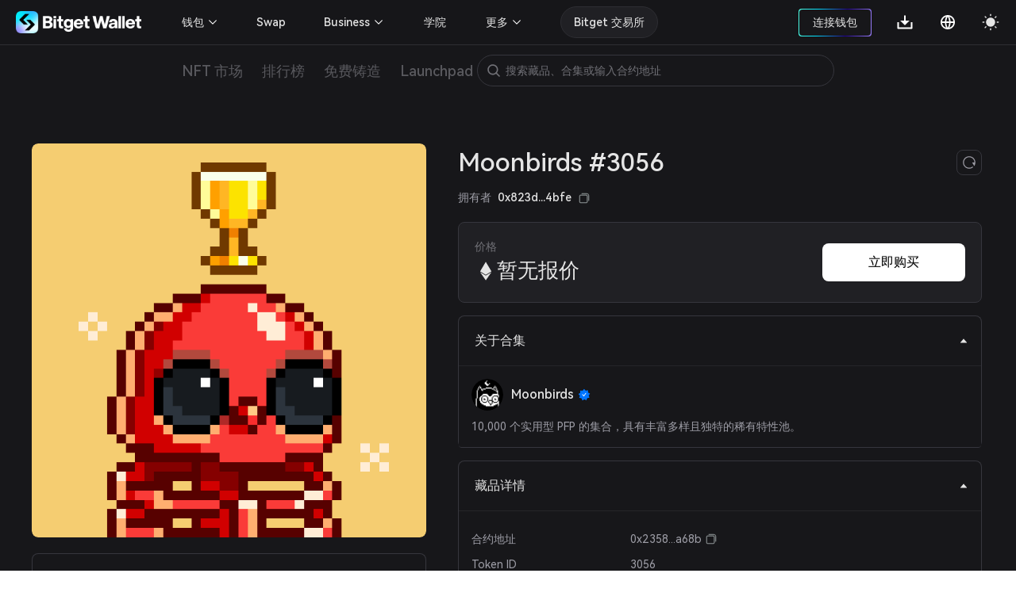

--- FILE ---
content_type: text/html; charset=utf-8
request_url: https://web3.bitget.com/zh-CN/nft/collection/eth/0x23581767a106ae21c074b2276d25e5c3e136a68b/3056
body_size: 16075
content:
<!doctype html>
<html data-n-head-ssr lang="zh-Hans" class="theme-dark  BG0" style="backgorund:#17171A;" data-n-head="%7B%22lang%22:%7B%22ssr%22:%22zh-Hans%22%7D,%22class%22:%7B%22ssr%22:%22theme-dark%20%20BG0%22%7D,%22style%22:%7B%22ssr%22:%22backgorund:#17171A;%22%7D%7D">
  <head >
    <title>Moonbirds #3056 - Moonbirds系列头像 | Bitget NFT</title><meta  charset="utf-8"><meta  name="baidu-site-verification" content="codeva-xbZ0Y5NioV"><meta  name="viewport" content="width=device-width, initial-scale=1.0, user-scalable=no, minimum-scale=1.0,maximum-scale=5.0"><meta  name="X-UA-Compatible" http-equiv="X-UA-Compatible" content="IE=edge,chrome=1"><meta  name="renderer" content="webkit"><meta  name="format-detection" content="telephone=no,email=no,address=no"><meta  name="og:url" content="&quot;https://web3.bitget.com/en/nft" data-shuvi-head="true"><meta  data-hid="og:title" name="og:title" property="og:title" content="Bitget NFT Market - Your One-stop NFT Trading Platform"><meta  data-hid="og:description" name="og:description" property="og:description" content="Try a seamless NFT trading experience with Bitget NFT Market, the first NFT marketplace on the blockchain to support NFT purchases with any token!"><meta  name="og:type" property="og:type" content="website"><meta  name="og:site_name" content="Bitget NFT"><meta  data-hid="twitter:title" name="twitter:title" property="twitter:title" content="Bitget NFT Market - Your One-stop NFT Trading Platform"><meta  name="twitter:site" content="Bitget NFT" property="twitter:site" data-shuvi-head="true"><meta  data-hid="twitter:description" name="twitter:description" property="twitter:description" content="Try a seamless NFT trading experience with Bitget NFT Market, the first NFT marketplace on the blockchain to support NFT purchases with any token!"><meta  data-hid="twitter:url" name="twitter:url" property="twitter:url" content="https://web3.bitget.com/en/nft"><meta  data-hid="twitter:card" name="twitter:card" property="twitter:card" content="summary_large_image"><meta  name="google-site-verification" content="1gFsFmRE1jrn3jJFkL9bcq9KxmfmcNlamjXzNvArFfs"><meta  data-hid="description" name="description" content=""><meta  data-hid="keywords" name="keywords" content="Bitget NFT, Moonbirds,Moonbirds NFT, MoonbirdsMoonbirds #3056, MoonbirdsMoonbirds #3056底价，MoonbirdsMoonbirds #3056 价格"><meta  data-hid="robots" name="robots" content="noindex"><meta  name="og:title" content="Moonbirds #3056 - Moonbirds系列头像 | Bitget NFT"><meta  name="og:description" content=""><meta  name="twitter:title" content="Moonbirds #3056 - Moonbirds系列头像 | Bitget NFT"><meta  name="twitter:description" content=""><meta  name="twitter:card" content="summary_large_image"><meta  name="twitter:site" content="Bitget"><meta  name="og:type" content="website"><meta  name="og:site_name" content="Bitget"><meta  data-hid="og:image:src" content="https://s3.infcrypto.com/nft/1/84354f/750/84354fb13202fcba20ce2256798f6631.png?image=nft/1/84354f/84354fb13202fcba20ce2256798f6631.png&amp;size=750"><meta  data-hid="og:image" content="https://s3.infcrypto.com/nft/1/84354f/750/84354fb13202fcba20ce2256798f6631.png?image=nft/1/84354f/84354fb13202fcba20ce2256798f6631.png&amp;size=750"><meta  data-hid="og:image:alt" name="og:image:alt" content="Bitget Wallet, a Best Crpto Wallet"><meta  data-hid="twitter:image" name="twitter:image" content="https://s3.infcrypto.com/nft/1/84354f/750/84354fb13202fcba20ce2256798f6631.png?image=nft/1/84354f/84354fb13202fcba20ce2256798f6631.png&amp;size=750"><meta  data-hid="twitter:image:src" name="twitter:image:src" content="https://s3.infcrypto.com/nft/1/84354f/750/84354fb13202fcba20ce2256798f6631.png?image=nft/1/84354f/84354fb13202fcba20ce2256798f6631.png&amp;size=750"><meta  data-hid="twitter:image:alt" name="twitter:image:alt" content="Bitget Wallet, a Best Crpto Wallet"><link  rel="icon" type="image/x-icon" href="/favicon.ico"><link  rel="shortcut icon" type="image/x-icon" href="/favicon.ico"><link  rel="preconnect" href="https://cdn.bitkeep.vip"><link  rel="preconnect" href="https://static-web.jjdsn.vip"><link  rel="dns-prefetch" href="https://cdn.bitkeep.vip"><link  rel="dns-prefetch" href="https://static-web.jjdsn.vip"><link  rel="canonical" href="https://web3.bitget.com/zh-CN/nft/collection/eth/0x23581767a106ae21c074b2276d25e5c3e136a68b/3056"><link  rel="alternate" hreflang="x-default" href="https://web3.bitget.com/en/nft/collection/eth/0x23581767a106ae21c074b2276d25e5c3e136a68b/3056"><link  rel="alternate" hreflang="en" href="https://web3.bitget.com/en/nft/collection/eth/0x23581767a106ae21c074b2276d25e5c3e136a68b/3056"><link  rel="alternate" hreflang="vi" href="https://web3.bitget.com/vi/nft/collection/eth/0x23581767a106ae21c074b2276d25e5c3e136a68b/3056"><link  rel="alternate" hreflang="zh-Hans" href="https://web3.bitget.com/zh-CN/nft/collection/eth/0x23581767a106ae21c074b2276d25e5c3e136a68b/3056"><link  rel="alternate" hreflang="zh-Hant" href="https://web3.bitget.com/zh-TC/nft/collection/eth/0x23581767a106ae21c074b2276d25e5c3e136a68b/3056"><link  rel="alternate" hreflang="id" href="https://web3.bitget.com/id/nft/collection/eth/0x23581767a106ae21c074b2276d25e5c3e136a68b/3056"><script  src="https://www.googletagmanager.com/gtag/js?id=G-BW4GVE68H3" async defer data-body="false"></script><script  data-hid="gtag2" type="text/javascript" charset="utf-8">
                window.dataLayer = window.dataLayer || [];
                function gtag(){dataLayer.push(arguments);}
                gtag('js', new Date());
                gtag('config', 'G-BW4GVE68H3');
              </script><script  data-hid="og:image" name="og:image" content="https://cdn.bitkeep.vip/operation/u_b_818f0b90-3380-11ee-ad93-67848689c3b0.png"></script><link rel="stylesheet" href="https://static-web.jjdsn.vip/c5e9b07aefdd37d75487226da84e016f/chunk-ant-design/e94b2682.css/ecf31c1702866a39.css"><link rel="stylesheet" href="https://static-web.jjdsn.vip/c5e9b07aefdd37d75487226da84e016f/vendors/app/ee821d74.css/f1a61f453940ddee.css"><link rel="stylesheet" href="https://static-web.jjdsn.vip/c5e9b07aefdd37d75487226da84e016f/app/01e7b97c.css/c2a76156bef24af8.css"><link rel="stylesheet" href="https://static-web.jjdsn.vip/c5e9b07aefdd37d75487226da84e016f/app/f90a411e.css/cd60b8f16460027a.css"><link rel="stylesheet" href="https://static-web.jjdsn.vip/c5e9b07aefdd37d75487226da84e016f/app/543a1a64.css/00c5565184b8de36.css"><link rel="stylesheet" href="https://static-web.jjdsn.vip/c5e9b07aefdd37d75487226da84e016f/app/89debc4e.css/a5b1ad398247d253.css"><link rel="stylesheet" href="https://static-web.jjdsn.vip/c5e9b07aefdd37d75487226da84e016f/app/496dcfb7.css/1e53f84894d25c67.css"><link rel="stylesheet" href="https://static-web.jjdsn.vip/c5e9b07aefdd37d75487226da84e016f/app/15581cf3.css/cb0275282c09a89a.css"><link rel="stylesheet" href="https://static-web.jjdsn.vip/c5e9b07aefdd37d75487226da84e016f/app/d0ae3f07.css/53499b4c26d22c03.css"><link rel="stylesheet" href="https://static-web.jjdsn.vip/c5e9b07aefdd37d75487226da84e016f/app/add718e3.css/6a0e9f0f09ebfaa9.css"><link rel="stylesheet" href="https://static-web.jjdsn.vip/c5e9b07aefdd37d75487226da84e016f/app/dbb47b06.css/a65e492f30a03092.css"><link rel="stylesheet" href="https://static-web.jjdsn.vip/c5e9b07aefdd37d75487226da84e016f/app/0ed91b23.css/a6841b9346a5aeb5.css"><link rel="stylesheet" href="https://static-web.jjdsn.vip/c5e9b07aefdd37d75487226da84e016f/app/c58100f2.css/2cf02dbfe9cdd670.css"><link rel="stylesheet" href="https://static-web.jjdsn.vip/c5e9b07aefdd37d75487226da84e016f/app/233d9e4a.css/30305dd4f94af543.css">
  </head>
  <body class="theme-dark" data-n-head="%7B%22class%22:%7B%22ssr%22:%22theme-dark%22%7D%7D">
    <div data-server-rendered="true" id="__nuxt"><div id="__layout"><div class="BG0 body_box" data-v-62721624><header class="header-container lineBG1" data-v-0905b146 data-v-62721624><div class="headerbox BG0blur" data-v-0905b146><div class="headleft" data-v-0905b146><div title="Bitget Wallet" data-v-0905b146><a href="/zh-CN" title="Bitget Wallet, a best crypto wallet" class="seo_href" data-v-0905b146><img src="https://static-web.jjdsn.vip/c5e9b07aefdd37d75487226da84e016f/img/bg_logo_light.054ab3ba7a05a8fc.png" alt="Bitget Wallet,  a best crypto wallet" class="BitkeepLogo light_icon" data-v-0905b146> <img src="https://static-web.jjdsn.vip/c5e9b07aefdd37d75487226da84e016f/img/bg_logo_dark.9f0c375dcd93479e.png" alt="Bitget Wallet,  a best crypto wallet" class="BitkeepLogo dark_icon" data-v-0905b146></a></div> <!----></div> <div class="headright" data-v-0905b146><ul class="list" data-v-0905b146><li style="display:none;" data-v-0905b146><div class="chainBox" data-v-0905b146><div class="chain-cur" data-v-0905b146><p class="text1" style="display:;" data-v-0905b146><img src="https://static-web.jjdsn.vip/c5e9b07aefdd37d75487226da84e016f/img/ETH.5a2d80cb254de068.png" alt="ETH" class="chainIcon" data-v-0905b146> <span class="jian" data-v-0905b146><img src="https://cdn.bitkeep.vip/u_b_00aa7b10-da7a-11eb-bd2f-03aa2946fb23.png" alt="triangle" class="light_icon" data-v-0905b146> <img src="[data-uri]" alt class="dark_icon" data-v-0905b146></span></p></div> <div class="chain-list more BG0 lineBG2" data-v-0905b146><ul data-v-0905b146><li class="chainItem text1" data-v-0905b146><img src="https://static-web.jjdsn.vip/c5e9b07aefdd37d75487226da84e016f/img/ETH.5a2d80cb254de068.png" alt="ETH" class="chainIcon" data-v-0905b146> <span data-v-0905b146>Ethereum</span></li><li class="chainItem text1" data-v-0905b146><img src="https://static-web.jjdsn.vip/c5e9b07aefdd37d75487226da84e016f/img/BNB.eb45ea78ec240175.png" alt="BNB" class="chainIcon" data-v-0905b146> <span data-v-0905b146>BNB Chain</span></li><li class="chainItem text1" data-v-0905b146><img src="https://static-web.jjdsn.vip/c5e9b07aefdd37d75487226da84e016f/img/POLYGON.b3ab7349fcc35d18.png" alt="POLYGON" class="chainIcon" data-v-0905b146> <span data-v-0905b146>Polygon</span></li><li class="chainItem text1" data-v-0905b146><img src="https://static-web.jjdsn.vip/c5e9b07aefdd37d75487226da84e016f/img/KLAY.01dd103f6ca84b01.png" alt="KLAY" class="chainIcon" data-v-0905b146> <span data-v-0905b146>Klay</span></li><li class="chainItem text1" data-v-0905b146><img src="https://static-web.jjdsn.vip/c5e9b07aefdd37d75487226da84e016f/img/HT.cabd491d65f7735e.png" alt="HT" class="chainIcon" data-v-0905b146> <span data-v-0905b146>Heco</span></li><li class="chainItem text1" data-v-0905b146><img src="https://static-web.jjdsn.vip/c5e9b07aefdd37d75487226da84e016f/img/ARBITRUM.f24b622deaa4623e.png" alt="ARBITRUM" class="chainIcon" data-v-0905b146> <span data-v-0905b146>Arbitrum</span></li><li class="chainItem text1" data-v-0905b146><img src="https://static-web.jjdsn.vip/c5e9b07aefdd37d75487226da84e016f/img/OPTIMISM.2b126c6ed9a105b8.png" alt="OPTIMISM" class="chainIcon" data-v-0905b146> <span data-v-0905b146>Optimism</span></li></ul></div></div></li> <li class="connectWalletBox" data-v-0905b146><div title="connectWallet" class="connectWallet" style="display:none;" data-v-0905b146><div class="content BG0 text1" data-v-0905b146>
                            连接钱包
                        </div></div> <div title="address" class="connectWallet  text1" style="display:none;" data-v-0905b146><div class="content BG0 text1" data-v-0905b146><svg width="20" height="20" viewBox="0 0 20 20" fill="none" xmlns="http://www.w3.org/2000/svg" data-v-0905b146><path d="M3.36041 2.9375C3.04961 2.9375 2.75154 3.06097 2.53177 3.28073C2.312 3.5005 2.18854 3.79857 2.18854 4.10937V16.1211C2.18854 16.4319 2.312 16.73 2.53177 16.9497C2.75154 17.1695 3.04961 17.293 3.36041 17.293H16.685C16.9958 17.293 17.2939 17.1695 17.5137 16.9497C17.7334 16.73 17.8569 16.4319 17.8569 16.1211V13.441H13.3372C11.4989 13.441 9.98444 11.9631 9.97936 10.1248C9.97429 8.28652 11.468 6.78945 13.305 6.78945H17.8569V4.10937C17.8569 3.79857 17.7334 3.5005 17.5137 3.28073C17.2939 3.06097 16.9958 2.9375 16.685 2.9375H3.36041ZM13.305 8.18925C13.0505 8.18958 12.7987 8.24025 12.5639 8.33836C12.3291 8.43647 12.1161 8.58006 11.9371 8.76087C11.7581 8.94168 11.6166 9.15613 11.5209 9.39186C11.4251 9.62759 11.377 9.87994 11.3792 10.1344C11.3895 11.1945 12.2692 12.0412 13.3296 12.0412H18.0757C18.3657 12.0412 18.6439 11.926 18.8491 11.7209C19.0542 11.5157 19.1694 11.2375 19.1694 10.9475V9.283C19.1694 8.99292 19.0542 8.71472 18.8491 8.5096C18.6439 8.30449 18.3657 8.18925 18.0757 8.18925H13.305Z" fill="#FFFFFF" data-v-0905b146></path></svg>
                            
                        </div></div> <div class="Exitconnection BG0 lineBG2" style="display:none;" data-v-0905b146><div class="address" data-v-0905b146><span title="" class="text1" data-v-0905b146></span> <img src="https://static-web.jjdsn.vip/c5e9b07aefdd37d75487226da84e016f/img/copy_dark_icons.fd555d4dc97c9e26.svg" alt="copy" class="dark_icon" style="display:;" data-v-0905b146> <img src="https://static-web.jjdsn.vip/c5e9b07aefdd37d75487226da84e016f/img/copy_light_icons.ef48502e3df2b374.svg" alt="copy" class="light_icon" style="display:;" data-v-0905b146> <span class="text3 copyed" style="display:none;" data-v-0905b146>已复制</span></div> <div title="NFT资产" class="address text1" data-v-0905b146>
                            NFT资产
                        </div><div title="NFT订单" class="address text1" data-v-0905b146>
                            NFT订单
                        </div><div title="铸造记录" class="address text1" data-v-0905b146>
                            铸造记录
                        </div><div title="加入社区" class="address text1" data-v-0905b146>
                            加入社区
                        </div> <div title="退出" class="ExitBtn lineBG2" data-v-0905b146><img src="https://static-web.jjdsn.vip/c5e9b07aefdd37d75487226da84e016f/img/exit.68fc446ca3da1eec.svg" alt="exit" data-v-0905b146>
                            退出
                        </div></div></li> <li title="下载" class="one-qrcode" data-v-0905b146><div title="下载" class="text1 downloadImg" data-v-0905b146><a title="下载" href="/zh-CN/wallet-download?type=0" class="seo_href text1" data-v-0905b146><svg width="24" height="24" viewBox="0 0 24 24" fill="none" xmlns="http://www.w3.org/2000/svg" data-v-0905b146><g clip-path="url(#clip0_12156_64990)" data-v-0905b146><path d="M12.95 10.1111H17.7L12 15.7778L6.3 10.1111H11.05V3.5H12.95V10.1111ZM4.4 18.6111H19.6V12H21.5V19.5556C21.5 19.806 21.3999 20.0463 21.2218 20.2234C21.0436 20.4005 20.802 20.5 20.55 20.5H3.45C3.19804 20.5 2.95641 20.4005 2.77825 20.2234C2.60009 20.0463 2.5 19.806 2.5 19.5556V12H4.4V18.6111Z" fill="#FFFFFF" data-v-0905b146></path></g> <defs data-v-0905b146><clipPath id="clip0_12156_64990" data-v-0905b146><rect width="24" height="24" fill="#FFFFFF" data-v-0905b146></rect></clipPath></defs></svg></a> <div class="one-erweima BG4" data-v-0905b146><div class="one-erweima-box lineBG2" data-v-0905b146><div data-v-0905b146><canvas></canvas></div></div> <div class="text1" data-v-0905b146>扫码下载 App</div> <div class="one-download-btn BGCommon_black Common_white" data-v-0905b146>更多下载方式</div></div></div></li> <li data-v-0905b146><div class="language" data-v-0905b146><div class="language-cur" data-v-0905b146><p class="text1" data-v-0905b146><svg width="24" height="24" viewBox="0 0 24 24" fill="none" xmlns="http://www.w3.org/2000/svg" data-v-0905b146><g clip-path="url(#clip0_12156_64993)" data-v-0905b146><path d="M12 21C7.0293 21 3 16.9707 3 12C3 7.0293 7.0293 3 12 3C16.9707 3 21 7.0293 21 12C21 16.9707 16.9707 21 12 21ZM9.939 18.9003C9.05107 17.0169 8.53668 14.9792 8.4243 12.9H4.8558C5.03093 14.285 5.60453 15.5893 6.50691 16.6545C7.40929 17.7197 8.60161 18.4999 9.939 18.9003ZM10.227 12.9C10.3629 15.0951 10.9902 17.157 12 18.9768C13.0371 17.1089 13.6429 15.0325 13.773 12.9H10.227ZM19.1442 12.9H15.5757C15.4633 14.9792 14.9489 17.0169 14.061 18.9003C15.3984 18.4999 16.5907 17.7197 17.4931 16.6545C18.3955 15.5893 18.9691 14.285 19.1442 12.9ZM4.8558 11.1H8.4243C8.53668 9.02081 9.05107 6.98312 9.939 5.0997C8.60161 5.50009 7.40929 6.28028 6.50691 7.34547C5.60453 8.41065 5.03093 9.71499 4.8558 11.1ZM10.2279 11.1H13.7721C13.6423 8.96754 13.0368 6.89118 12 5.0232C10.9629 6.8911 10.3571 8.96747 10.227 11.1H10.2279ZM14.061 5.0997C14.9489 6.98312 15.4633 9.02081 15.5757 11.1H19.1442C18.9691 9.71499 18.3955 8.41065 17.4931 7.34547C16.5907 6.28028 15.3984 5.50009 14.061 5.0997Z" fill="#FFFFFF" data-v-0905b146></path></g> <defs data-v-0905b146><clipPath id="clip0_12156_64993" data-v-0905b146><rect width="24" height="24" fill="#FFFFFF" data-v-0905b146></rect></clipPath></defs></svg></p></div></div></li> <li title="theme" data-v-0905b146><img src="[data-uri]" alt="themelight" class="light_icon" data-v-0905b146> <img src="https://static-web.jjdsn.vip/c5e9b07aefdd37d75487226da84e016f/img/light.103060d464fd910a.svg" alt="themedark" class="dark_icon" data-v-0905b146></li> <li class="head_slidemenu" data-v-0905b146><img src="[data-uri]" alt="menu" class="light_icon" data-v-0905b146> <img src="[data-uri]" alt="menu" class="dark_icon" data-v-0905b146></li></ul> <div data-v-29813b18 data-v-0905b146><!----> <!----></div></div> <!----> <!----> <!----></div></header> <div style="width:100%;z-index:10;" data-v-428f7820 data-v-62721624><div><div class="row BG0 ant-row" data-v-428f7820><div class="content-box ant-col ant-col-xs-24 ant-col-sm-24 ant-col-md-24 ant-col-lg-24 ant-col-xl-24 ant-col-xxl-24" data-v-428f7820><div class="secondarynavigation" data-v-428f7820><div class="list" data-v-428f7820><div index="0" class="item" data-v-428f7820><div class="cur j_cur" data-v-428f7820><p title="NFT 市场" data-v-428f7820><a title="NFT 市场" href="/zh-CN/nft" class="seo_href text4" data-v-428f7820>
                                   NFT 市场
                               </a></p></div></div><div index="1" class="item" data-v-428f7820><div class="cur j_cur" data-v-428f7820><p title="排行榜" data-v-428f7820><a title="排行榜" href="/zh-CN/nft/rankings" class="seo_href text4" data-v-428f7820>
                                   排行榜
                               </a></p></div></div><div index="2" class="item" data-v-428f7820><div class="cur j_cur" data-v-428f7820><p title="免费铸造" data-v-428f7820><a title="免费铸造" href="/zh-CN/nft/freeMint" class="seo_href text4" data-v-428f7820>
                                   免费铸造
                               </a></p></div></div><div index="3" class="item" data-v-428f7820><div class="cur j_cur" data-v-428f7820><p title="Launchpad" data-v-428f7820><a title="Launchpad" href="/zh-CN/nft/INO" class="seo_href text4" data-v-428f7820>
                                   Launchpad
                               </a></p></div></div></div> <!----></div> <li title="search" class="searchIcon BG0" data-v-428f7820><img src="https://cdn.bitkeep.vip/u_b_cb5c4aa0-4eaf-11ed-a2bd-916a6f9d02f3.png" alt="" class="light_icon" data-v-428f7820> <img src="https://cdn.bitkeep.vip/u_b_df893d30-4eaf-11ed-a2bd-916a6f9d02f3.png" alt="" class="dark_icon" data-v-428f7820></li> <!----></div></div></div></div> <div class="bodycontent" data-v-62721624><div class="nftDetail" data-v-98b27f8a data-v-62721624><div class="nftDetailBox" data-v-98b27f8a><div class="nftDetailTop" data-v-98b27f8a><div class="nftDetailLeft" data-v-98b27f8a><div class="nftImg" data-v-98b27f8a><div class="icon-box BG0 BG1" style="background-image:url([data-uri]);width:100%;height:;background-size:120px;border-radius:8px;" data-v-639079b7 data-v-98b27f8a><div title="Moonbirds #3056" class="icon" style="background-image:url(https://s3.infcrypto.com/p/nft/1/84354f/84354fb13202fcba20ce2256798f6631.png);width:100%;height:;border-radius:8px;display:none;" data-v-639079b7><!----></div> <!----> <!----> <img src="https://s3.infcrypto.com/p/nft/1/84354f/84354fb13202fcba20ce2256798f6631.png" alt="Moonbirds #3056" style="display:none;" data-v-639079b7> <!----></div> <!----></div> <div role="tablist" class="BG0 TokenIDcollapsepanel  gameFiAttributes lineBG2 ant-collapse ant-collapse-icon-position-right" data-v-98b27f8a><div role="tablist" class="text1 lineBG2 ant-collapse-item ant-collapse-item-active" data-v-98b27f8a><div role="tab" tabIndex="0" aria-expanded="true" class="ant-collapse-header"><i aria-label="icon: caret-down" class="anticon anticon-caret-down ant-collapse-arrow" style="color:#E5E5E5;" data-v-98b27f8a><svg viewBox="0 0 1024 1024" focusable="false" data-icon="caret-down" width="1em" height="1em" fill="currentColor" aria-hidden="true" style="ms-transform:rotate(180deg);transform:rotate(180deg);"><path d="M840.4 300H183.6c-19.7 0-30.7 20.8-18.5 35l328.4 380.8c9.4 10.9 27.5 10.9 37 0L858.9 335c12.2-14.2 1.2-35-18.5-35z"></path></svg></i>属性</div><div role="tabpanel" class="ant-collapse-content ant-collapse-content-active"><div class="ant-collapse-content-box"><ul class="nftAttribute" data-v-98b27f8a><li class="attributeEvery BG1 lineBG2" data-v-98b27f8a><p class="text2 first" data-v-98b27f8a>Beak</p> <p class="text1 second" data-v-98b27f8a>Small</p> <p class="text2 third HarmonyOS_Sans_Regular" data-v-98b27f8a>42.09% 有此属性
                                </p></li><li class="attributeEvery BG1 lineBG2" data-v-98b27f8a><p class="text2 first" data-v-98b27f8a>Background</p> <p class="text1 second" data-v-98b27f8a>Yellow</p> <p class="text2 third HarmonyOS_Sans_Regular" data-v-98b27f8a>16.66% 有此属性
                                </p></li><li class="attributeEvery BG1 lineBG2" data-v-98b27f8a><p class="text2 first" data-v-98b27f8a>Eyes</p> <p class="text1 second" data-v-98b27f8a>Adorable</p> <p class="text2 third HarmonyOS_Sans_Regular" data-v-98b27f8a>3.91% 有此属性
                                </p></li><li class="attributeEvery BG1 lineBG2" data-v-98b27f8a><p class="text2 first" data-v-98b27f8a>Body</p> <p class="text1 second" data-v-98b27f8a>Ruby Skeleton</p> <p class="text2 third HarmonyOS_Sans_Regular" data-v-98b27f8a>0.25% 有此属性
                                </p></li><li class="attributeEvery BG1 lineBG2" data-v-98b27f8a><p class="text2 first" data-v-98b27f8a>Feathers</p> <p class="text1 second" data-v-98b27f8a>Legendary Bone</p> <p class="text2 third HarmonyOS_Sans_Regular" data-v-98b27f8a>0.25% 有此属性
                                </p></li><li class="attributeEvery BG1 lineBG2" data-v-98b27f8a><p class="text2 first" data-v-98b27f8a>Headwear</p> <p class="text1 second" data-v-98b27f8a>Grail</p> <p class="text2 third HarmonyOS_Sans_Regular" data-v-98b27f8a>1.76% 有此属性
                                </p></li></ul></div></div></div></div></div> <div class="nftDetailRight" data-v-98b27f8a><div class="nftTitle text1" data-v-98b27f8a><div class="titlecontrent" data-v-98b27f8a><div class="nfttitle text1" data-v-98b27f8a>Moonbirds <span class="collection_badgeType" data-v-93192c26 data-v-98b27f8a><img src="https://static-web.jjdsn.vip/c5e9b07aefdd37d75487226da84e016f/img/Certification.5387e5c0048ef86a.png" alt="state-little" class="light_icon collection_badge" style="width:16px;margin-left:5px;" data-v-93192c26> <img src="https://static-web.jjdsn.vip/c5e9b07aefdd37d75487226da84e016f/img/Certification_dark.645fc52e66695076.png" alt="state-little" class="dark_icon collection_badge" style="width:16px;margin-left:5px;" data-v-93192c26> <!----> <!----> <!----> <!----></span></div>
                        Moonbirds #3056
                    </div> <div class="refresh BG0 lineBG3" data-v-98b27f8a><img src="https://static-web.jjdsn.vip/c5e9b07aefdd37d75487226da84e016f/img/refresh_dark.ab09db0215a5b4e7.svg" alt="refresh" data-v-98b27f8a></div></div> <!----> <div class="nftStatus BG1 lineBG2" data-v-98b27f8a><div class="nftStatusLeft" data-v-98b27f8a><div class="priceText text3 HarmonyOS_Sans_Regular" data-v-98b27f8a>价格
                            <!----></div> <p class="priceDoller" data-v-98b27f8a><img src="[data-uri]" alt="ETH" class="light_icon chainIcon" data-v-98b27f8a> <!----> <img src="[data-uri]" alt="ETH" class="dark_icon chainIcon" data-v-98b27f8a> <!----> <span class="text1 realPrice" style="margin:0px" data-v-98b27f8a>暂无报价</span> <!----></p></div> <div class="nftStatusRight" data-v-98b27f8a><!----> <div class="nftStatusRight-button" data-v-98b27f8a><!----> <!----> <!----> <!----> <!----></div></div></div> <div role="tablist" class="BG0 TokenIDcollapsepanel  gameFiAttributesh5 lineBG2 ant-collapse ant-collapse-icon-position-right" data-v-98b27f8a><div role="tablist" class="text1 lineBG2 ant-collapse-item ant-collapse-item-active" data-v-98b27f8a><div role="tab" tabIndex="0" aria-expanded="true" class="ant-collapse-header"><i aria-label="icon: caret-down" class="anticon anticon-caret-down ant-collapse-arrow" style="color:#E5E5E5;" data-v-98b27f8a><svg viewBox="0 0 1024 1024" focusable="false" data-icon="caret-down" width="1em" height="1em" fill="currentColor" aria-hidden="true" style="ms-transform:rotate(180deg);transform:rotate(180deg);"><path d="M840.4 300H183.6c-19.7 0-30.7 20.8-18.5 35l328.4 380.8c9.4 10.9 27.5 10.9 37 0L858.9 335c12.2-14.2 1.2-35-18.5-35z"></path></svg></i>属性</div><div role="tabpanel" class="ant-collapse-content ant-collapse-content-active"><div class="ant-collapse-content-box"><ul class="h5-nftAttribute" data-v-98b27f8a><li class="attributeEvery BG1 lineBG2" data-v-98b27f8a><p class="text2 first" data-v-98b27f8a>Beak</p> <p class="text1 second" data-v-98b27f8a>Small</p> <p class="text2 third HarmonyOS_Sans_Regular" data-v-98b27f8a>42.09% 有此属性
                                </p></li><li class="attributeEvery BG1 lineBG2" data-v-98b27f8a><p class="text2 first" data-v-98b27f8a>Background</p> <p class="text1 second" data-v-98b27f8a>Yellow</p> <p class="text2 third HarmonyOS_Sans_Regular" data-v-98b27f8a>16.66% 有此属性
                                </p></li><li class="attributeEvery BG1 lineBG2" data-v-98b27f8a><p class="text2 first" data-v-98b27f8a>Eyes</p> <p class="text1 second" data-v-98b27f8a>Adorable</p> <p class="text2 third HarmonyOS_Sans_Regular" data-v-98b27f8a>3.91% 有此属性
                                </p></li><li class="attributeEvery BG1 lineBG2" data-v-98b27f8a><p class="text2 first" data-v-98b27f8a>Body</p> <p class="text1 second" data-v-98b27f8a>Ruby Skeleton</p> <p class="text2 third HarmonyOS_Sans_Regular" data-v-98b27f8a>0.25% 有此属性
                                </p></li><li class="attributeEvery BG1 lineBG2" data-v-98b27f8a><p class="text2 first" data-v-98b27f8a>Feathers</p> <p class="text1 second" data-v-98b27f8a>Legendary Bone</p> <p class="text2 third HarmonyOS_Sans_Regular" data-v-98b27f8a>0.25% 有此属性
                                </p></li><li class="attributeEvery BG1 lineBG2" data-v-98b27f8a><p class="text2 first" data-v-98b27f8a>Headwear</p> <p class="text1 second" data-v-98b27f8a>Grail</p> <p class="text2 third HarmonyOS_Sans_Regular" data-v-98b27f8a>1.76% 有此属性
                                </p></li></ul></div></div></div></div> <div role="tablist" class="BG0 TokenIDcollapsepanel lineBG2 ant-collapse ant-collapse-icon-position-right" data-v-98b27f8a><div role="tablist" class="text1 lineBG2 ant-collapse-item ant-collapse-item-active" data-v-98b27f8a><div role="tab" tabIndex="0" aria-expanded="true" class="ant-collapse-header"><i aria-label="icon: caret-down" class="anticon anticon-caret-down ant-collapse-arrow" style="color:#E5E5E5;" data-v-98b27f8a><svg viewBox="0 0 1024 1024" focusable="false" data-icon="caret-down" width="1em" height="1em" fill="currentColor" aria-hidden="true" style="ms-transform:rotate(180deg);transform:rotate(180deg);"><path d="M840.4 300H183.6c-19.7 0-30.7 20.8-18.5 35l328.4 380.8c9.4 10.9 27.5 10.9 37 0L858.9 335c12.2-14.2 1.2-35-18.5-35z"></path></svg></i>关于合集</div><div role="tabpanel" class="ant-collapse-content ant-collapse-content-active"><div class="ant-collapse-content-box"><div class="CollectionDetailsText" data-v-98b27f8a><div class="CollectionintroduceTitle text1" data-v-98b27f8a><div class="icon-box BG0 avart" style="background-image:url([data-uri]);width:40px;height:;background-size:20px;" data-v-639079b7 data-v-98b27f8a><div title="Moonbirds" class="icon" style="background-image:url(https://s3.infcrypto.com/nft/0000/4f39e4/375/4f39e47dad3fc437a97d54a5a7c71e3d.png?image=nft/0000/4f39e4/4f39e47dad3fc437a97d54a5a7c71e3d.png&amp;size=375);width:40px;height:;display:none;" data-v-639079b7><!----></div> <!----> <!----> <img src="https://s3.infcrypto.com/nft/0000/4f39e4/375/4f39e47dad3fc437a97d54a5a7c71e3d.png?image=nft/0000/4f39e4/4f39e47dad3fc437a97d54a5a7c71e3d.png&amp;size=375" alt="Moonbirds" style="display:none;" data-v-639079b7> <!----></div>
                                Moonbirds
                                <span class="collection_badgeType" data-v-93192c26 data-v-98b27f8a><img src="https://static-web.jjdsn.vip/c5e9b07aefdd37d75487226da84e016f/img/Certification.5387e5c0048ef86a.png" alt="state-little" class="light_icon collection_badge" style="width:16px;margin-left:5px;" data-v-93192c26> <img src="https://static-web.jjdsn.vip/c5e9b07aefdd37d75487226da84e016f/img/Certification_dark.645fc52e66695076.png" alt="state-little" class="dark_icon collection_badge" style="width:16px;margin-left:5px;" data-v-93192c26> <!----> <!----> <!----> <!----></span></div> <div class="Collectionintroduce text2 HarmonyOS_Sans_Regular" data-v-98b27f8a>10,000 个实用型 PFP 的集合，具有丰富多样且独特的稀有特性池。</div></div></div></div></div></div> <div role="tablist" class="BG0 TokenIDcollapsepanel lineBG2 ant-collapse ant-collapse-icon-position-right" data-v-98b27f8a><div role="tablist" class="text1 lineBG2 ant-collapse-item ant-collapse-item-active" data-v-98b27f8a><div role="tab" tabIndex="0" aria-expanded="true" class="ant-collapse-header"><i aria-label="icon: caret-down" class="anticon anticon-caret-down ant-collapse-arrow" style="color:#E5E5E5;" data-v-98b27f8a><svg viewBox="0 0 1024 1024" focusable="false" data-icon="caret-down" width="1em" height="1em" fill="currentColor" aria-hidden="true" style="ms-transform:rotate(180deg);transform:rotate(180deg);"><path d="M840.4 300H183.6c-19.7 0-30.7 20.8-18.5 35l328.4 380.8c9.4 10.9 27.5 10.9 37 0L858.9 335c12.2-14.2 1.2-35-18.5-35z"></path></svg></i>藏品详情</div><div role="tabpanel" class="ant-collapse-content ant-collapse-content-active"><div class="ant-collapse-content-box"><ul class="CollectionDetailsList" data-v-98b27f8a><li class="CollectionDetailsEvery" data-v-98b27f8a><p class="text2 HarmonyOS_Sans_Regular" data-v-98b27f8a>合约地址</p> <p title="0x23581767a106ae21c074b2276d25e5c3e136a68b" class="text2 HarmonyOS_Sans_Regular" data-v-98b27f8a>0x2358...a68b
                                    <img src="https://cdn.bitkeep.vip/u_b_506c8da0-eabe-11ec-8113-c94df49cd896.png" class="copy" data-v-98b27f8a></p></li> <li class="CollectionDetailsEvery" data-v-98b27f8a><p class="text2 HarmonyOS_Sans_Regular" data-v-98b27f8a>Token ID</p> <p title="3056" class="text2 HarmonyOS_Sans_Regular" data-v-98b27f8a>3056</p></li> <li class="CollectionDetailsEvery" data-v-98b27f8a><p class="text2 HarmonyOS_Sans_Regular" data-v-98b27f8a>代币标准</p> <p title="ERC-721" class="text2 HarmonyOS_Sans_Regular" data-v-98b27f8a>ERC-721
                                </p></li> <li class="CollectionDetailsEvery" data-v-98b27f8a><p class="text2 HarmonyOS_Sans_Regular" data-v-98b27f8a>网络</p> <p class="text2 HarmonyOS_Sans_Regular" data-v-98b27f8a>Ethereum</p></li> <!----> <!----></ul></div></div></div></div> <div role="tablist" class="BG0 TokenIDcollapsepanel lineBG2 ant-collapse ant-collapse-icon-position-right" data-v-98b27f8a><div role="tablist" class="text1 lineBG2 ant-collapse-item ant-collapse-item-active" data-v-98b27f8a><div role="tab" tabIndex="0" aria-expanded="true" class="ant-collapse-header"><i aria-label="icon: caret-down" class="anticon anticon-caret-down ant-collapse-arrow" style="color:#E5E5E5;" data-v-98b27f8a><svg viewBox="0 0 1024 1024" focusable="false" data-icon="caret-down" width="1em" height="1em" fill="currentColor" aria-hidden="true" style="ms-transform:rotate(180deg);transform:rotate(180deg);"><path d="M840.4 300H183.6c-19.7 0-30.7 20.8-18.5 35l328.4 380.8c9.4 10.9 27.5 10.9 37 0L858.9 335c12.2-14.2 1.2-35-18.5-35z"></path></svg></i>交易历史</div><div role="tabpanel" class="ant-collapse-content ant-collapse-content-active"><div class="ant-collapse-content-box"><!----> <div class="CollectionDetails transactionHistory_h5 BG0" data-v-98b27f8a><!----></div></div></div></div></div></div></div> <div class="nftDetailBottom" data-v-98b27f8a><div class="CollectionText text1" data-v-98b27f8a>推荐藏品</div> <div class="Collectionlist" data-v-98b27f8a><div class="nftCard lineBG2" data-v-98b27f8a><a href="/zh-CN/nft/collection/eth/0x23581767a106ae21c074b2276d25e5c3e136a68b/9718" data-v-98b27f8a><div class="nftDetailImg" data-v-98b27f8a><div class="icon-box BG0" style="background-image:url([data-uri]);width:100%;height:;background-size:60px;border-radius:12px 12px 0px 0px;" data-v-639079b7 data-v-98b27f8a><div title="Moonbirds9718" class="icon" style="background-image:url(https://s3.infcrypto.com/p/nft/1/e978ea/e978ea4e34775852d34ed2cc8fe5fb37.bin);width:100%;height:;border-radius:12px 12px 0px 0px;display:none;" data-v-639079b7><!----></div> <!----> <!----> <img src="https://s3.infcrypto.com/p/nft/1/e978ea/e978ea4e34775852d34ed2cc8fe5fb37.bin" alt="Moonbirds9718" style="display:none;" data-v-639079b7> <!----></div> <!----> <!----></div> <div class="nftText" data-v-98b27f8a><div title="Moonbirds" class="nftTitle text3" data-v-98b27f8a><span class="Titletext text3" data-v-98b27f8a>Moonbirds</span> <span class="collection_badgeType" data-v-93192c26 data-v-98b27f8a><img src="https://static-web.jjdsn.vip/c5e9b07aefdd37d75487226da84e016f/img/Certification.5387e5c0048ef86a.png" alt="state-little" class="light_icon collection_badge" style="width:16px;margin-left:5px;" data-v-93192c26> <img src="https://static-web.jjdsn.vip/c5e9b07aefdd37d75487226da84e016f/img/Certification_dark.645fc52e66695076.png" alt="state-little" class="dark_icon collection_badge" style="width:16px;margin-left:5px;" data-v-93192c26> <!----> <!----> <!----> <!----></span></div> <div class="nftId text1" data-v-98b27f8a>#9718</div> <div class="nftPrice" data-v-98b27f8a><span data-v-98b27f8a><img src="[data-uri]" alt="ETH" class="light_icon Mainnet_BG" data-v-98b27f8a> <img src="[data-uri]" alt="ETH" class="dark_icon Mainnet_BG" data-v-98b27f8a></span> <span class="text1" data-v-98b27f8a>3</span> <span class="text3 HarmonyOS_Sans_Regular" data-v-98b27f8a>~$</span> <!----></div></div></a></div><div class="nftCard lineBG2" data-v-98b27f8a><a href="/zh-CN/nft/collection/eth/0x23581767a106ae21c074b2276d25e5c3e136a68b/5711" data-v-98b27f8a><div class="nftDetailImg" data-v-98b27f8a><div class="icon-box BG0" style="background-image:url([data-uri]);width:100%;height:;background-size:60px;border-radius:12px 12px 0px 0px;" data-v-639079b7 data-v-98b27f8a><div title="Moonbirds5711" class="icon" style="background-image:url(https://s3.infcrypto.com/p/nft/1/4615f7/4615f7005152872fd9992ef4fd256b61.bin);width:100%;height:;border-radius:12px 12px 0px 0px;display:none;" data-v-639079b7><!----></div> <!----> <!----> <img src="https://s3.infcrypto.com/p/nft/1/4615f7/4615f7005152872fd9992ef4fd256b61.bin" alt="Moonbirds5711" style="display:none;" data-v-639079b7> <!----></div> <!----> <!----></div> <div class="nftText" data-v-98b27f8a><div title="Moonbirds" class="nftTitle text3" data-v-98b27f8a><span class="Titletext text3" data-v-98b27f8a>Moonbirds</span> <span class="collection_badgeType" data-v-93192c26 data-v-98b27f8a><img src="https://static-web.jjdsn.vip/c5e9b07aefdd37d75487226da84e016f/img/Certification.5387e5c0048ef86a.png" alt="state-little" class="light_icon collection_badge" style="width:16px;margin-left:5px;" data-v-93192c26> <img src="https://static-web.jjdsn.vip/c5e9b07aefdd37d75487226da84e016f/img/Certification_dark.645fc52e66695076.png" alt="state-little" class="dark_icon collection_badge" style="width:16px;margin-left:5px;" data-v-93192c26> <!----> <!----> <!----> <!----></span></div> <div class="nftId text1" data-v-98b27f8a>#5711</div> <div class="nftPrice" data-v-98b27f8a><span data-v-98b27f8a><img src="[data-uri]" alt="ETH" class="light_icon Mainnet_BG" data-v-98b27f8a> <img src="[data-uri]" alt="ETH" class="dark_icon Mainnet_BG" data-v-98b27f8a></span> <span class="text1" data-v-98b27f8a>1.4</span> <span class="text3 HarmonyOS_Sans_Regular" data-v-98b27f8a>~$</span> <!----></div></div></a></div><div class="nftCard lineBG2" data-v-98b27f8a><a href="/zh-CN/nft/collection/eth/0x23581767a106ae21c074b2276d25e5c3e136a68b/190" data-v-98b27f8a><div class="nftDetailImg" data-v-98b27f8a><div class="icon-box BG0" style="background-image:url([data-uri]);width:100%;height:;background-size:60px;border-radius:12px 12px 0px 0px;" data-v-639079b7 data-v-98b27f8a><div title="Moonbirds190" class="icon" style="background-image:url(https://s3.infcrypto.com/p/nft/1/e439cb/e439cb25cfc4442809bee16f00b4264e.bin);width:100%;height:;border-radius:12px 12px 0px 0px;display:none;" data-v-639079b7><!----></div> <!----> <!----> <img src="https://s3.infcrypto.com/p/nft/1/e439cb/e439cb25cfc4442809bee16f00b4264e.bin" alt="Moonbirds190" style="display:none;" data-v-639079b7> <!----></div> <!----> <!----></div> <div class="nftText" data-v-98b27f8a><div title="Moonbirds" class="nftTitle text3" data-v-98b27f8a><span class="Titletext text3" data-v-98b27f8a>Moonbirds</span> <span class="collection_badgeType" data-v-93192c26 data-v-98b27f8a><img src="https://static-web.jjdsn.vip/c5e9b07aefdd37d75487226da84e016f/img/Certification.5387e5c0048ef86a.png" alt="state-little" class="light_icon collection_badge" style="width:16px;margin-left:5px;" data-v-93192c26> <img src="https://static-web.jjdsn.vip/c5e9b07aefdd37d75487226da84e016f/img/Certification_dark.645fc52e66695076.png" alt="state-little" class="dark_icon collection_badge" style="width:16px;margin-left:5px;" data-v-93192c26> <!----> <!----> <!----> <!----></span></div> <div class="nftId text1" data-v-98b27f8a>#190</div> <div class="nftPrice" data-v-98b27f8a><span data-v-98b27f8a><img src="[data-uri]" alt="ETH" class="light_icon Mainnet_BG" data-v-98b27f8a> <img src="[data-uri]" alt="ETH" class="dark_icon Mainnet_BG" data-v-98b27f8a></span> <span class="text1" data-v-98b27f8a>4.27</span> <span class="text3 HarmonyOS_Sans_Regular" data-v-98b27f8a>~$</span> <!----></div></div></a></div><div class="nftCard lineBG2" data-v-98b27f8a><a href="/zh-CN/nft/collection/eth/0x23581767a106ae21c074b2276d25e5c3e136a68b/6763" data-v-98b27f8a><div class="nftDetailImg" data-v-98b27f8a><div class="icon-box BG0" style="background-image:url([data-uri]);width:100%;height:;background-size:60px;border-radius:12px 12px 0px 0px;" data-v-639079b7 data-v-98b27f8a><div title="Moonbirds6763" class="icon" style="background-image:url(https://s3.infcrypto.com/p/nft/1/649417/6494172abefef03505038509c0022cf9.bin);width:100%;height:;border-radius:12px 12px 0px 0px;display:none;" data-v-639079b7><!----></div> <!----> <!----> <img src="https://s3.infcrypto.com/p/nft/1/649417/6494172abefef03505038509c0022cf9.bin" alt="Moonbirds6763" style="display:none;" data-v-639079b7> <!----></div> <!----> <!----></div> <div class="nftText" data-v-98b27f8a><div title="Moonbirds" class="nftTitle text3" data-v-98b27f8a><span class="Titletext text3" data-v-98b27f8a>Moonbirds</span> <span class="collection_badgeType" data-v-93192c26 data-v-98b27f8a><img src="https://static-web.jjdsn.vip/c5e9b07aefdd37d75487226da84e016f/img/Certification.5387e5c0048ef86a.png" alt="state-little" class="light_icon collection_badge" style="width:16px;margin-left:5px;" data-v-93192c26> <img src="https://static-web.jjdsn.vip/c5e9b07aefdd37d75487226da84e016f/img/Certification_dark.645fc52e66695076.png" alt="state-little" class="dark_icon collection_badge" style="width:16px;margin-left:5px;" data-v-93192c26> <!----> <!----> <!----> <!----></span></div> <div class="nftId text1" data-v-98b27f8a>#6763</div> <div class="nftPrice" data-v-98b27f8a><span data-v-98b27f8a><img src="[data-uri]" alt="ETH" class="light_icon Mainnet_BG" data-v-98b27f8a> <img src="[data-uri]" alt="ETH" class="dark_icon Mainnet_BG" data-v-98b27f8a></span> <span class="text1" data-v-98b27f8a>0.855</span> <span class="text3 HarmonyOS_Sans_Regular" data-v-98b27f8a>~$</span> <!----></div></div></a></div></div> <div class="viewAll " data-v-98b27f8a><a href="/zh-CN/nft/collection/eth/0x23581767a106ae21c074b2276d25e5c3e136a68b" class="viewAllBtn BG1 lineBG2 text1 ant-btn" data-v-98b27f8a><span>查看全部</span></a></div></div></div> <!----><!----><!----><!----><!----><!----><!----><!----><!----><!----><!----><!----><!----> <!----></div></div> <!----></div></div></div><script>window.__NUXT__=(function(a,b,c,d,e,f,g,h,i,j,k,l,m,n,o,p,q,r,s,t,u,v,w,x,y,z,A,B,C,D,E,F,G,H,I,J,K,L,M,N,O,P,Q,R,S,T,U,V,W,X,Y,Z,_,$,aa,ab,ac,ad,ae,af,ag,ah,ai,aj,ak,al,am,an){return {layout:"NFTMarket\u002Fdefault",data:[{params:{language:X,chain:f,contract:m,tokenID:G},query:{},serveraddress:c,nftInfo:{token_id:G,name:Y,token_name:Y,meta_url:"https:\u002F\u002Fs3.infcrypto.com\u002Fnft\u002F1\u002F84354f\u002F750\u002F84354fb13202fcba20ce2256798f6631.png?image=nft\u002F1\u002F84354f\u002F84354fb13202fcba20ce2256798f6631.png&size=750",properties:[{display_type:d,max_value:d,name:H,order:d,trait_count:4215,trait_type:I,type:I,value:H,type_old:I,name_old:H,count:"4209",total:i,percent:42.09},{display_type:d,max_value:d,name:J,order:d,trait_count:1669,trait_type:K,type:K,value:J,type_old:K,name_old:J,count:"1666",total:i,percent:16.66},{display_type:d,max_value:d,name:L,order:d,trait_count:392,trait_type:M,type:M,value:L,type_old:M,name_old:L,count:"391",total:i,percent:3.91},{display_type:d,max_value:d,name:N,order:d,trait_count:s,trait_type:O,type:O,value:N,type_old:O,name_old:N,count:s,total:i,percent:Z},{display_type:d,max_value:d,name:P,order:d,trait_count:s,trait_type:Q,type:Q,value:P,type_old:Q,name_old:P,count:s,total:i,percent:Z},{display_type:d,max_value:d,name:R,order:d,trait_count:_,trait_type:S,type:S,value:R,type_old:S,name_old:R,count:_,total:i,percent:1.76}],contract:m,token_type:j,chain:f,channelUrl:c,channelName:c,share_url:"https:\u002F\u002Fweb3.bitget.cloud\u002Fzh\u002Fnft\u002Fcollection\u002Feth\u002F0x23581767a106ae21c074b2276d25e5c3e136a68b\u002F3056",avatar_url:"https:\u002F\u002Fs3.infcrypto.com\u002Fnft\u002F0000\u002F4f39e4\u002F375\u002F4f39e47dad3fc437a97d54a5a7c71e3d.png?image=nft\u002F0000\u002F4f39e4\u002F4f39e47dad3fc437a97d54a5a7c71e3d.png&size=375",title:l,platformWebsite:c,icon_origin:"https:\u002F\u002Fs3.infcrypto.com\u002Fp\u002Fnft\u002F1\u002F84354f\u002F84354fb13202fcba20ce2256798f6631.png",categories_tag:[{id:b,name:q,type:k,tag_id:b},{id:g,name:"像素",type:k,tag_id:g}],about:"10,000 个实用型 PFP 的集合，具有丰富多样且独特的稀有特性池。",total:9999,floor_price:o,traded:"360.5K",backgroundUrl:"https:\u002F\u002Fs3.infcrypto.com\u002Fp\u002Fnft\u002F0000\u002Fbe0d5a\u002Fbe0d5ae009b548742adb1978fe5457d7.png",tokenStandard:j,isEthSide:p,contract_scan_url:"https:\u002F\u002Fetherscan.io\u002Fnft\u002F0x23581767a106ae21c074b2276d25e5c3e136a68b\u002F3056",sell_url:"https:\u002F\u002Fopensea.io\u002F?utm_source=BitgetWallet&source=BitgetWallet",file_type:r,isNotSupportedDisplay:e,collection_badge:b},transactionList:[],collectionlist:{total:4,list:[{id:"e978ea4e34775852d34ed2cc8fe5fb37",contract:m,token_id:"9718",name:T,token_uri:"data:application\u002Fjson;utf-8,{\"name\":\"Moonbirds #9718\",\"external_url\":\"https:\u002F\u002Fproof.xyz\u002Fmoonbirds\u002F9718\",\"animation_url\":\"https:\u002F\u002Fcollection-assets.proof.xyz\u002Fmoonbirds\u002Fembed.html?tokenId=9718&useNewArtwork=false\",\"image\":\"data:image\u002Fbmp;base64,[base64]\u002FVsZ\u002FVsZ\u002FVsZ\u002FVsZ\u002FVsZ\u002FVsZ\u002FVsZ\u002FVsZ\u002FVsZ\u002FVsZ\u002FVsZ\u002FVsZ\u002FVsZ\u002FVsZ\u002FVsZ\u002FVsZ\u002FVsZ\u002FVsZ\u002FVsZ\u002FVsZ\u002FVsZ\u002FVsZ\u002FVsZ\u002FVsZ\u002FVsZ\u002FVsZ\u002FVsZ\u002FVsZ\u002FVsZ\u002FVsZ\u002FVsZ\u002FVsZ\u002FVsZ\u002FVsZ\u002FVsZ\u002FVsZ\u002FVsZ\u002FVsZ\u002FVsZ\u002FVsZ\u002FVsZ\u002FVsZ\u002FVsZ\u002FVsZ\u002FVsZ\u002FVsZ\u002FVsZ\u002FVsZ\u002FVsZ\u002FVsZ\u002FVsZ\u002FVsZ\u002FVsZ\u002FVsZ\u002FVsZ\u002FVsZ\u002FVsZ\u002FVsZ\u002FVsZ\u002FVsZ\u002FVsZ\u002FVsZ\u002FVsZ\u002FVsZ\u002FVsZ\u002FVsZ\u002FVsZ\u002FVsZ\u002FVsZ\u002FVsZ\u002FVsZ\u002FVsZ\u002FVsZ\u002FVsZ\u002FVsZ\u002FVsZ\u002FVsZ\u002FVsZ\u002FVsZ\u002FVsZ\u002FVsZ\u002FVsZ\u002FVsZ\u002FVsZ\u002FVsZ\u002FVsZ\u002FVsZ\u002FVsZ\u002FVsZ\u002FVsZ\u002FVsZ\u002FVsZ\u002FVsZ\u002FVsZ\u002FVsZ\u002FVsZ\u002FVsZ\u002FVsZ\u002FVsZ\u002FVsZ\u002FVsZ\u002FVsZ\u002FVsZ\u002FVsZ\u002FVsZ\u002FVsZ\u002FVsZ\u002FVsZ\u002FVsZ\u002FVsZ\u002FVsZ\u002FVsZ\u002FVsZ\u002FVsZ\u002FVsZ\u002FVsZ\u002FVsZ\u002FVsZ\u002FVsZ\u002FVsZ\u002FVsZ\u002FVsZ\u002FVsZ\u002FVsZ\u002FVsZ\u002FVsZ\u002FVsZ\u002FVsZ\u002FVsZ\u002FVsZ\u002FVsZ\u002FVsZ\u002FVsZ\u002FVsZ\u002FVsZ\u002FVsZ\u002FVsZ\u002FVsZ\u002FVsZ\u002FVsZ\u002FVsZ\u002FVsZ\u002FVsZ\u002FVsZ\u002FVsZ\u002FVsZ\u002FVsZ\u002FVsZ\u002FVsZ\u002FVsZ\u002FVsZ\u002FVsZ\u002FVsZ\u002FVsZ\u002FVsZ\u002FVsZ\u002FVsZ\u002FVsZ\u002FVsZ\u002FVsZ\u002FVsZ\u002FVsZ\u002FVsZ\u002FVsZ\u002FVsZ\u002FVsZ\u002FVsZ\u002FVsZ\u002FVsZ\u002FVsZ\u002FVsZ\u002FVsZ\u002FVsZ\u002FVsZ\u002FVsZ\u002FVsZ\u002FVsZ\u002FVsZ\u002FVsZ\[base64]\u002FVsZ\u002FVsZ\u002FVsZ\u002FVsZ\u002FVsZ\u002FVsZ\u002FVsZ\u002FVsZ\u002FVsZ\u002FVsZ\u002FVsZ\u002FVsZ\u002FVsZ\u002FVsZ\u002FVsZ\u002FVsZ\u002FVsZ\u002FVsZ\u002FVsZ\u002FVsZ\u002FVsZ\u002FVsZ\u002FVsZ\u002FVsZ\u002FVsZ\u002FVsZ\u002FVsZ\u002FVsZ\u002FVsZ\u002FVsZ\u002FVsZ\u002FVsZ\u002FVsZ\u002FVsZ\u002FVsZ\u002FVsZ\u002FVsZ\u002FVsZ\u002FVsZ\u002FVsZ\u002FVsZ\u002FVsZ\u002FVsZ\u002FVsZ\u002FVsZ\u002FVsZ\u002FVsZ\u002FVsZ\u002FVsZ\u002FVsZ\u002FVsZ\u002FVsZ\u002FVsZ\u002FVsZ\u002FVsZ\u002FVsZ\u002FVsZ\u002FVsZ\u002FVsZ\u002FVsZ\u002FVsZ\u002FVsZ\u002FVsZ\u002FVsZ\u002FVsZ\u002FVsZ\u002FVsZ\u002FVsZ\u002FVsZ\u002FVsZ\u002FVsZ\u002FVsZ\u002FVsZ\u002FVsZ\u002FVsZ\u002FVsZ\u002FVsZ\u002FVsZ\u002FVsZ\u002FVsZ\u002FVsZ\u002FVsZ\u002FVsZ\u002FVsZ\u002FVsZ\u002FVsZ\u002FVsZ\u002FVsZ\u002FVsZ\u002FVsZ\u002FVsZ\u002FVsZ\u002FVsZ\u002FVsZ\u002FVsZ\u002FVsZ\u002FVsZ\u002FVsZ\u002FVsZ\u002FVsZ\u002FVsZ\u002FVsZ\u002FVsZ\u002FVsZ\u002FVsZ\u002FVsZ\u002FVsZ\u002FVsZ\u002FVsZ\u002FVsZ\u002FVsZ\u002FVsZ\u002FVsZ\u002FVsZ\u002FVsZ\u002FVsZ\u002FVsZ\u002FVsZ\u002FVsZ\u002FVsZ\u002FVsZ\u002FVsZ\u002FVsZ\u002FVsZ\u002FVsZ\u002FVsZ\u002FVsZ\u002FVsZ\u002FVsZ\u002FVsZ\u002FVsZ\u002FVsZ\u002FVsZ\u002FVsZ\u002FVsZ\u002FVsZ\u002FVsZ\u002FVsZ\u002FVsZ\u002FVsZ\u002FVsZ\u002FVsZ\u002FVsZ\u002FVsZ\u002FVsZ\u002FVsZ\u002FVsZ\u002FVsZ\u002FVsZ\u002FVsZ\u002FVsZ\u002FVsZ\u002FVsZ\u002FVsZ\u002FVsZ\u002FVsZ\u002FVsZ\u002FVsZ\u002FVsZ\u002FVsZ\u002FVsZ\u002FVsZ\u002FVsZ\u002FVsZ\u002FVsZ\u002FVsZ\u002FVsZ\u002FVsZ\u002FVsZ\u002FVsZ\u002FVsZ\u002FVsZ\u002FVsZ\u002FVsZ\u002FVsZ\u002FVsZ\u002FVsZ\u002FVsZ\u002FVsZ\[base64]\u002FVsZ\u002FVsZ\u002FVsZ\u002FVsZ\u002FVsZ\u002FVsZ\u002FVsZ\u002FVsZ\u002FVsZ\u002FVsZ\u002FVsZ\u002FVsZ\u002FVsZ\u002FVsZ\u002FVsZ\u002FVsZ\u002FVsZ\u002FVsZ\u002FVsZ\u002FVsZ\u002FVsZ\u002FVsZ\u002FVsZ\u002FVsZ\u002FVsZ\u002FVsZ\u002FVsZ\u002FVsZ\u002FVsZ\u002FVsZ\u002FVsZ\u002FVsZ\u002FVsZ\u002FVsZ\u002FVsZ\u002FVsZ\u002FVsZ\u002FVsZ\u002FVsZ\u002FVsZ\u002FVsZ\u002FVsZ\u002FVsZ\u002FVsZ\u002FVsZ\u002FVsZ\u002FVsZ\u002FVsZ\u002FVsZ\u002FVsZ\u002FVsZ\u002FVsZ\u002FVsZ\u002FVsZ\u002FVsZ\u002FVsZ\u002FVsZ\u002FVsZ\u002FVsZ\u002FVsZ\u002FVsZ\u002FVsZ\u002FVsZ\u002FVsZ\u002FVsZ\u002FVsZ\u002FVsZ\u002FVsZ\u002FVsZ\u002FVsZ\u002FVsZ\u002FVsZ\u002FVsZ\u002FVsZ\u002FVsZ\u002FVsZ\u002FVsZ\u002FVsZ\u002FVsZ\u002FVsZ\u002FVsZ\u002FVsZ\u002FVsZ\u002FVsZ\u002FVsZ\u002FVsZ\u002FVsZ\u002FVsZ\u002FVsZ\u002FVsZ\u002FVsZ\u002FVsZ\u002FVsZ\u002FVsZ\u002FVsZ\u002FVsZ\u002FVsZ\u002FVsZ\u002FVsZ\u002FVsZ\u002FVsZ\u002FVsZ\u002FVsZ\u002FVsZ\u002FVsZ\u002FVsZ\u002FVsZ\u002FVsZ\u002FVsZ\u002FVsZ\u002FVsZ\u002FVsZ\u002FVsZ\u002FVsZ\u002FVsZ\u002FVsZ\u002FVsZ\u002FVsZ\u002FVsZ\u002FVsZ\u002FVsZ\u002FVsZ\u002FVsZ\u002FVsZ\u002FVsZ\u002FVsZ\u002FVsZ\u002FVsZ\u002FVsZ\u002FVsZ\u002FVsZ\u002FVsZ\u002FVsZ\u002FVsZ\u002FVsZ\u002FVsZ\u002FVsZ\u002FVsZ\u002FVsZ\u002FVsZ\u002FVsZ\u002FVsZ\u002FVsZ\u002FVsZ\u002FVsZ\u002FVsZ\u002FVsZ\u002FVsZ\u002FVsZ\u002FVsZ\u002FVsZ\u002FVsZ\u002FVsZ\u002FVsZ\u002FVsZ\u002FVsZ\u002FVsZ\u002FVsZ\u002FVsZ\u002FVsZ\u002FVsZ\u002FVsZ\u002FVsZ\u002FVsZ\u002FVsZ\u002FVsZ\u002FVsZ\u002FVsZ\u002FVsZ\u002FVsZ\u002FVsZ\u002FVsZ\u002FVsZ\u002FVsZ\u002FVsZ\u002FVsZ\u002FVsZ\u002FVsZ\u002FVsZ\[base64]",icon:t,icon_cdn:t,file_type:r,width:u,height:u,properties:"[{\"display_type\":null,\"max_value\":null,\"name\":\"Small\",\"order\":null,\"trait_count\":4215,\"trait_type\":\"Beak\",\"type\":\"Beak\",\"value\":\"Small\",\"type_old\":\"Beak\",\"name_old\":\"Small\",\"count\":\"4209\",\"total\":10000,\"percent\":42.09},{\"display_type\":null,\"max_value\":null,\"name\":\"Red\",\"order\":null,\"trait_count\":1842,\"trait_type\":\"Feathers\",\"type\":\"Feathers\",\"value\":\"Red\",\"type_old\":\"Feathers\",\"name_old\":\"Red\",\"count\":1841,\"total\":10000,\"percent\":18.41},{\"display_type\":null,\"max_value\":null,\"name\":\"Yellow\",\"order\":null,\"trait_count\":1669,\"trait_type\":\"Background\",\"type\":\"Background\",\"value\":\"Yellow\",\"type_old\":\"Background\",\"name_old\":\"Yellow\",\"count\":1666,\"total\":10000,\"percent\":16.66},{\"display_type\":null,\"max_value\":null,\"name\":\"Skully\",\"order\":null,\"trait_count\":357,\"trait_type\":\"Headwear\",\"type\":\"Headwear\",\"value\":\"Skully\",\"type_old\":\"Headwear\",\"name_old\":\"Skully\",\"count\":357,\"total\":10000,\"percent\":3.57},{\"display_type\":null,\"max_value\":null,\"name\":\"Emperor\",\"order\":null,\"trait_count\":309,\"trait_type\":\"Body\",\"type\":\"Body\",\"value\":\"Emperor\",\"type_old\":\"Body\",\"name_old\":\"Emperor\",\"count\":309,\"total\":10000,\"percent\":3.09},{\"display_type\":null,\"max_value\":null,\"name\":\"Discerning\",\"order\":null,\"trait_count\":1259,\"trait_type\":\"Eyes\",\"type\":\"Eyes\",\"value\":\"Discerning\",\"type_old\":\"Eyes\",\"name_old\":\"Discerning\",\"count\":1258,\"total\":10000,\"percent\":12.58}]",last_price:v,symbol:f,sort:b,have_uri:w,status:e,create_time:"2022-04-17 09:00:12",update_time:"2024-12-17 00:39:20",esId:"08edc998e8150a6e16fa986e56618034",items_number:i,chain:f,have_icon_cdn:b,price_source:x,current_price:"3",icon_un_download:"https:\u002F\u002Fraw.seadn.io\u002Ffiles\u002F116750393ac60c084ad9f9078c0ac84a.bin",token_name:T,icon_origin:t,floor_price:o,traded:y,tags:[{id:b,name:q,type:k,tag_id:b},{id:g,name:z,type:k,tag_id:g}],contract_name:l,token_type:j,vip:b,is_reveal:b,channel:A,domain:c,isNotSupportedDisplay:e,showTokenName:T,collection_badge:b,title:l,meta_url:t,tokenStandard:j,total:c,price_source_url:n,platformImage:n,assetsState:c,symbol_icon:B,collection_icon:C,play:h},{id:"4615f7005152872fd9992ef4fd256b61",contract:m,token_id:"5711",name:U,token_uri:"data:application\u002Fjson;utf-8,{\"name\":\"Moonbirds #5711\",\"external_url\":\"https:\u002F\u002Fproof.xyz\u002Fmoonbirds\u002F5711\",\"animation_url\":\"https:\u002F\u002Fcollection-assets.proof.xyz\u002Fmoonbirds\u002Fembed.html?tokenId=5711&useNewArtwork=false\",\"image\":\"data:image\u002Fbmp;base64,Qk1OMBIAAAAAADYAAAAoAAAAdgIAAHYCAAABABgAAAAAAAAAAAABAAAAAQAAAAAAAAAAAAAA\u002F86Z\u002F86Z\u002F86Z\u002F86Z\u002F86Z\u002F86Z\u002F86Z\u002F86Z\u002F86Z\u002F86Z\u002F86Z\u002F86Z\u002F86Z\u002F86Z\u002F86Z\u002F86Z\u002F86Z\u002F86Z\u002F86Z\u002F86Z\u002F86Z\u002F86Z\u002F86Z\u002F86Z\u002F86Z\u002F86Z\u002F86Z\u002F86Z\u002F86Z\u002F86Z\u002F86Z\u002F86Z\u002F86Z\u002F86Z\u002F86Z\u002F86Z\u002F86Z\u002F86Z\u002F86Z\u002F86Z\u002F86Z\u002F86Z\u002F86Z\u002F86Z\u002F86Z\u002F86Z\u002F86Z\u002F86Z\u002F86Z\u002F86Z\u002F86Z\u002F86Z\u002F86Z\u002F86Z\u002F86Z\u002F86Z\u002F86Z\u002F86Z\u002F86Z\u002F86Z\u002F86Z\u002F86Z\u002F86Z\u002F86Z\u002F86Z\u002F86Z\u002F86Z\u002F86Z\u002F86Z\u002F86Z\u002F86Z\u002F86Z\u002F86Z\u002F86Z\u002F86Z\u002F86Z\u002F86Z\u002F86Z\u002F86Z\u002F86Z\u002F86Z\u002F86Z\u002F86Z\u002F86Z\u002F86Z\u002F86Z\u002F86Z\u002F86Z\u002F86Z\u002F86Z\u002F86Z\u002F86Z\u002F86Z\u002F86Z\u002F86Z\u002F86Z\u002F86Z\u002F86Z\u002F86Z\u002F86Z\u002F86Z\u002F86Z\u002F86Z\u002F86Z\[base64]\u002F86Z\u002F86Z\u002F86Z\u002F86Z\u002F86Z\u002F86Z\u002F86Z\u002F86Z\u002F86Z\u002F86Z\u002F86Z\u002F86Z\u002F86Z\u002F86Z\u002F86Z\u002F86Z\u002F86Z\u002F86Z\u002F86Z\u002F86Z\u002F86Z\u002F86Z\u002F86Z\u002F86Z\u002F86Z\u002F86Z\u002F86Z\u002F86Z\u002F86Z\u002F86Z\u002F86Z\u002F86Z\u002F86Z\u002F86Z\u002F86Z\u002F86Z\u002F86Z\u002F86Z\u002F86Z\u002F86Z\u002F86Z\u002F86Z\u002F86Z\u002F86Z\u002F86Z\u002F86Z\u002F86Z\u002F86Z\u002F86Z\u002F86Z\u002F86Z\u002F86Z\u002F86Z\u002F86Z\u002F86Z\u002F86Z\u002F86Z\u002F86Z\u002F86Z\u002F86Z\u002F86Z\u002F86Z\u002F86Z\u002F86Z\u002F86Z\u002F86Z\u002F86Z\u002F86Z\u002F86Z\u002F86Z\u002F86Z\u002F86Z\u002F86Z\u002F86Z\u002F86Z\u002F86Z\u002F86Z\u002F86Z\u002F86Z\u002F86Z\u002F86Z\u002F86Z\u002F86Z\u002F86Z\u002F86Z\u002F86Z\u002F86Z\u002F86Z\u002F86Z\u002F86Z\u002F86Z\u002F86Z\u002F86Z\u002F86Z\u002F86Z\u002F86Z\u002F86Z\u002F86Z\u002F86Z\u002F86Z\u002F86Z\u002F86Z\u002F86Z\u002F86Z\u002F86Z\u002F86Z\u002F86Z\u002F86Z\u002F86Z\u002F86Z\u002F86Z\u002F86Z\u002F86Z\u002F86Z\u002F86Z\u002F86Z\u002F86Z\u002F86Z\u002F86Z\u002F86ZAAD\u002Fzpn\u002Fzpn\u002Fzpn\u002Fzpn\u002Fzpn\u002Fzpn\u002Fzpn\u002Fzpn\u002Fzpn\u002Fzpn\u002Fzpn\u002Fzpn\u002Fzpn\u002Fzpn\u002Fzpn\u002Fzpn\u002Fzpn\u002Fzpn\u002Fzpn\u002Fzpn\u002Fzpn\u002Fzpn\u002Fzpn\u002Fzpn\u002Fzpn\u002Fzpn\u002Fzpn\u002Fzpn\u002Fzpn\u002Fzpn\u002Fzpn\u002Fzpn\u002Fzpn\u002Fzpn\u002Fzpn\u002Fzpn\u002Fzpn\u002Fzpn\u002Fzpn\u002Fzpn\u002Fzpn\u002Fzpn\u002Fzpn\u002Fzpn\u002Fzpn\u002Fzpn\u002Fzpn\u002Fzpn\u002Fzpn\u002Fzpn\u002Fzpn\u002Fzpn\u002Fzpn\u002Fzpn\u002Fzpn\u002Fzpn\u002Fzpn\u002Fzpn\u002Fzpn\u002Fzpn\u002Fzpn\u002Fzpn\u002Fzpn\u002Fzpn\u002Fzpn\u002Fzpn\u002Fzpn\u002Fzpn\u002Fzpn\u002Fzpn\u002Fzpn\u002Fzpn\u002Fzpn\u002Fzpn\u002Fzpn\u002Fzpn\u002Fzpn\u002Fzpn\u002Fzpn\u002Fzpn\u002Fzpn\u002Fzpn\u002Fzpn\u002Fzpn\u002Fzpn\u002Fzpn\u002Fzpn\u002Fzpn\u002Fzpn\u002Fzpn\u002Fzpn\u002Fzpn\u002Fzpn\u002Fzpn\u002Fzpn\u002Fzpn\u002Fzpn\u002Fzpn\u002Fzpn\u002Fzpn\u002Fzpn\u002Fzpn\u002Fzpn\u002Fzpn\[base64]\[base64]\u002Fzpn\u002Fzpn\u002Fzpn\u002Fzpn\u002Fzpn\u002Fzpn\u002Fzpn\u002Fzpn\u002Fzpn\u002Fzpn\u002Fzpn\u002Fzpn\u002Fzpn\u002Fzpn\u002Fzpn\u002Fzpn\u002Fzpn\u002Fzpn\u002Fzpn\u002Fzpn\u002Fzpn\u002Fzpn\u002Fzpn\u002Fzpn\u002Fzpn\u002Fzpn\u002Fzpn\u002Fzpn\u002Fzpn\u002Fzpn\u002Fzpn\u002Fzpn\u002Fzpn\u002Fzpn\u002Fzpn\u002Fzpn\u002Fzpn\u002Fzpn\u002Fzpn\u002Fzpn\u002Fzpn\u002Fzpn\u002Fzpn\u002Fzpn\u002Fzpn\u002Fzpn\u002Fzpn\u002Fzpn\u002Fzpn\u002Fzpn\u002Fzpn\u002Fzpn\u002Fzpn\u002Fzpn\u002Fzpn\u002Fzpn\u002Fzpn\u002Fzpn\u002Fzpn\u002Fzpn\u002Fzpn\u002Fzpn\u002Fzpn\u002Fzpn\u002Fzpn\u002Fzpn\u002Fzpn\u002Fzpn\u002Fzpn\u002Fzpn\u002Fzpn\u002Fzpn\u002Fzpn\u002Fzpn\u002Fzpn\u002Fzpn\u002Fzpn\u002Fzpn\u002Fzpn\u002Fzpn\u002Fzpn\u002Fzpn\u002Fzpn\u002Fzpn\u002Fzpn\u002Fzpn\u002Fzpn\u002Fzpn\u002Fzpn\u002Fzpn\u002Fzpn\u002Fzpn\u002Fzpn\u002Fzpn\u002Fzpn\u002Fzpn\u002Fzpn\u002Fzpn\u002Fzpn\u002Fzpn\u002Fzpn\u002Fzpn\u002Fzpn\u002Fzpn\u002Fzpn\u002Fzpn\u002Fzpn\u002Fzpn\u002Fzpn\u002Fzpn\u002Fzpn\u002Fzpn\u002Fzpn\u002Fzpn\u002Fzpn\u002Fzpn\u002Fzpn\u002Fzpn\u002Fzpn\u002FzpkAAP\u002FOmf\u002FOmf\u002FOmf\u002FOmf\u002FOmf\u002FOmf\u002FOmf\u002FOmf\u002FOmf\u002FOmf\u002FOmf\u002FOmf\u002FOmf\u002FOmf\u002FOmf\u002FOmf\u002FOmf\u002FOmf\u002FOmf\u002FOmf\u002FOmf\u002FOmf\u002FOmf\u002FOmf\u002FOmf\u002FOmf\u002FOmf\u002FOmf\u002FOmf\u002FOmf\u002FOmf\u002FOmf\u002FOmf\u002FOmf\u002FOmf\u002FOmf\u002FOmf\u002FOmf\u002FOmf\u002FOmf\u002FOmf\u002FOmf\u002FOmf\u002FOmf\u002FOmf\u002FOmf\u002FOmf\u002FOmf\u002FOmf\u002FOmf\u002FOmf\u002FOmf\u002FOmf\u002FOmf\u002FOmf\u002FOmf\u002FOmf\u002FOmf\u002FOmf\u002FOmf\u002FOmf\u002FOmf\u002FOmf\u002FOmf\u002FOmf\u002FOmf\u002FOmf\u002FOmf\u002FOmf\u002FOmf\u002FOmf\u002FOmf\u002FOmf\u002FOmf\u002FOmf\u002FOmf\u002FOmf\u002FOmf\u002FOmf\u002FOmf\u002FOmf\u002FOmf\u002FOmf\u002FOmf\u002FOmf\u002FOmf\u002FOmf\u002FOmf\u002FOmf\u002FOmf\u002FOmf\u002FOmf\u002FOmf\u002FOmf\u002FOmf\u002FOmf\u002FOmf\u002FOmf\u002FOmf\u002FOmf\u002FOmf\u002FOmf\u002FOmf\u002FOmf\[base64]\u002FOmf\u002FOmf\u002FOmf\u002FOmf\u002FOmf\u002FOmf\u002FOmf\u002FOmf\u002FOmf\u002FOmf\u002FOmf\u002FOmf\u002FOmf\u002FOmf\u002FOmf\u002FOmf\u002FOmf\u002FOmf\u002FOmf\u002FOmf\u002FOmf\u002FOmf\u002FOmf\u002FOmf\u002FOmf\u002FOmf\u002FOmf\u002FOmf\u002FOmf\u002FOmf\u002FOmf\u002FOmf\u002FOmf\u002FOmf\u002FOmf\u002FOmf\u002FOmf\u002FOmf\u002FOmf\u002FOmf\u002FOmf\u002FOmf\u002FOmf\u002FOmf\u002FOmf\u002FOmf\u002FOmf\u002FOmf\u002FOmf\u002FOmf\u002FOmf\u002FOmf\u002FOmf\u002FOmf\u002FOmf\u002FOmf\u002FOmf\u002FOmf\u002FOmf\u002FOmf\u002FOmf\u002FOmf\u002FOmf\u002FOmf\u002FOmf\u002FOmf\u002FOmf\u002FOmf\u002FOmf\u002FOmf\u002FOmf\u002FOmf\u002FOmf\u002FOmf\u002FOmf\u002FOmf\u002FOmf\u002FOmf\u002FOmf\u002FOmf\u002FOmf\u002FOmf\u002FOmf\u002FOmf\u002FOmf\u002FOmf\u002FOmf\u002FOmf\u002FOmf\u002FOmf\u002FOmf\u002FOmf\u002FOmf\u002FOmf\u002FOmf\u002FOmf\u002FOmf\u002FOmf\u002FOmf\u002FOmf\u002FOmf\u002FOmf\u002FOmf\u002FOmf\u002FOmf\u002FOmf\u002FOmf\u002FOmf\u002FOmf\u002FOmf\u002FOmf\u002FOmf\u002FOmf\u002FOmf\u002FOmf\u002FOmf\u002FOmf\u002FOmf\u002FOmf\u002FOmQAA\u002F86Z\u002F86Z\u002F86Z\u002F86Z\u002F86Z\u002F86Z\u002F86Z\u002F86Z\u002F86Z\u002F86Z\u002F86Z\u002F86Z\u002F86Z\u002F86Z\u002F86Z\u002F86Z\u002F86Z\u002F86Z\u002F86Z\u002F86Z\u002F86Z\u002F86Z\u002F86Z\u002F86Z\u002F86Z\u002F86Z\u002F86Z\u002F86Z\u002F86Z\u002F86Z\u002F86Z\u002F86Z\u002F86Z\u002F86Z\u002F86Z\u002F86Z\u002F86Z\u002F86Z\u002F86Z\u002F86Z\u002F86Z\u002F86Z\u002F86Z\u002F86Z\u002F86Z\u002F86Z\u002F86Z\u002F86Z\u002F86Z\u002F86Z\u002F86Z\u002F86Z\u002F86Z\u002F86Z\u002F86Z\u002F86Z\u002F86Z\u002F86Z\u002F86Z\u002F86Z\u002F86Z\u002F86Z\u002F86Z\u002F86Z\u002F86Z\u002F86Z\u002F86Z\u002F86Z\u002F86Z\u002F86Z\u002F86Z\u002F86Z\u002F86Z\u002F86Z\u002F86Z\u002F86Z\u002F86Z\u002F86Z\u002F86Z\u002F86Z\u002F86Z\u002F86Z\u002F86Z\u002F86Z\u002F86Z\u002F86Z\u002F86Z\u002F86Z\u002F86Z\u002F86Z\u002F86Z\u002F86Z\u002F86Z\u002F86Z\u002F86Z\u002F86Z\u002F86Z\u002F86Z\u002F86Z\u002F86Z\u002F86Z\u002F86Z\u002F86Z\u002F86Z\[base64]\u002F86Z\u002F86Z\u002F86Z\u002F86Z\u002F86Z\u002F86Z\u002F86Z\u002F86Z\u002F86Z\u002F86Z\u002F86Z\u002F86Z\u002F86Z\u002F86Z\u002F86Z\u002F86Z\u002F86Z\u002F86Z\u002F86Z\u002F86Z\u002F86Z\u002F86Z\u002F86Z\u002F86Z\u002F86Z\u002F86Z\u002F86Z\u002F86Z\u002F86Z\u002F86Z\u002F86Z\u002F86Z\u002F86Z\u002F86Z\u002F86Z\u002F86Z\u002F86Z\u002F86Z\u002F86Z\u002F86Z\u002F86Z\u002F86Z\u002F86Z\u002F86Z\u002F86Z\u002F86Z\u002F86Z\u002F86Z\u002F86Z\u002F86Z\u002F86Z\u002F86Z\u002F86Z\u002F86Z\u002F86Z\u002F86Z\u002F86Z\u002F86Z\u002F86Z\u002F86Z\u002F86Z\u002F86Z\u002F86Z\u002F86Z\u002F86Z\u002F86Z\u002F86Z\u002F86Z\u002F86Z\u002F86Z\u002F86Z\u002F86Z\u002F86Z\u002F86Z\u002F86Z\u002F86Z\u002F86Z\u002F86Z\u002F86Z\u002F86Z\u002F86Z\u002F86Z\u002F86Z\u002F86Z\u002F86Z\u002F86Z\u002F86Z\u002F86Z\u002F86Z\u002F86Z\u002F86Z\u002F86Z\u002F86Z\u002F86Z\u002F86Z\u002F86Z\u002F86Z\u002F86Z\u002F86Z\u002F86Z\u002F86Z\u002F86Z\u002F86Z\u002F86Z\u002F86Z\u002F86Z\u002F86Z\u002F86Z\u002F86Z\u002F86Z\u002F86Z\u002F86Z\u002F86Z\u002F86Z\u002F86Z\u002F86Z\u002F86Z\u002F86Z\u002F86Z\u002F86ZAAD\u002Fzpn\u002Fzpn\u002Fzpn\u002Fzpn\u002Fzpn\u002Fzpn\u002Fzpn\u002Fzpn\u002Fzpn\u002Fzpn\u002Fzpn\u002Fzpn\u002Fzpn\u002Fzpn\u002Fzpn\u002Fzpn\u002Fzpn\u002Fzpn\u002Fzpn\u002Fzpn\u002Fzpn\u002Fzpn\u002Fzpn\u002Fzpn\u002Fzpn\u002Fzpn\u002Fzpn\u002Fzpn\u002Fzpn\u002Fzpn\u002Fzpn\u002Fzpn\u002Fzpn\u002Fzpn\u002Fzpn\u002Fzpn\u002Fzpn\u002Fzpn\u002Fzpn\u002Fzpn\u002Fzpn\u002Fzpn\u002Fzpn\u002Fzpn\u002Fzpn\u002Fzpn\u002Fzpn\u002Fzpn\u002Fzpn\u002Fzpn\u002Fzpn\u002Fzpn\u002Fzpn\u002Fzpn\u002Fzpn\u002Fzpn\u002Fzpn\u002Fzpn\u002Fzpn\u002Fzpn\u002Fzpn\u002Fzpn\u002Fzpn\u002Fzpn\u002Fzpn\u002Fzpn\u002Fzpn\u002Fzpn\u002Fzpn\u002Fzpn\u002Fzpn\u002Fzpn\u002Fzpn\u002Fzpn\u002Fzpn\u002Fzpn\u002Fzpn\u002Fzpn\u002Fzpn\u002Fzpn\u002Fzpn\u002Fzpn\u002Fzpn\u002Fzpn\u002Fzpn\u002Fzpn\u002Fzpn\u002Fzpn\u002Fzpn\u002Fzpn\u002Fzpn\u002Fzpn\u002Fzpn\u002Fzpn\u002Fzpn\u002Fzpn\u002Fzpn\u002Fzpn\u002Fzpn\u002Fzpn\u002Fzpn\u002Fzpn\u002Fzpn\u002Fzpn\[base64]\[base64]\u002Fzpn\u002Fzpn\u002Fzpn\u002Fzpn\u002Fzpn\u002Fzpn\u002Fzpn\u002Fzpn\u002Fzpn\u002Fzpn\u002Fzpn\u002Fzpn\u002Fzpn\u002Fzpn\u002Fzpn\u002Fzpn\u002Fzpn\u002Fzpn\u002Fzpn\u002Fzpn\u002Fzpn\u002Fzpn\u002Fzpn\u002Fzpn\u002Fzpn\u002Fzpn\u002Fzpn\u002Fzpn\u002Fzpn\u002Fzpn\u002Fzpn\u002Fzpn\u002Fzpn\u002Fzpn\u002Fzpn\u002Fzpn\u002Fzpn\u002Fzpn\u002Fzpn\u002Fzpn\u002Fzpn\u002Fzpn\u002Fzpn\u002Fzpn\u002Fzpn\u002Fzpn\u002Fzpn\u002Fzpn\u002Fzpn\u002Fzpn\u002Fzpn\u002Fzpn\u002Fzpn\u002Fzpn\u002Fzpn\u002Fzpn\u002Fzpn\u002Fzpn\u002Fzpn\u002Fzpn\u002Fzpn\u002Fzpn\u002Fzpn\u002Fzpn\u002Fzpn\u002Fzpn\u002Fzpn\u002Fzpn\u002Fzpn\u002Fzpn\u002Fzpn\u002Fzpn\u002Fzpn\u002Fzpn\u002Fzpn\u002Fzpn\u002Fzpn\u002Fzpn\u002Fzpn\u002Fzpn\u002Fzpn\u002Fzpn\u002Fzpn\u002Fzpn\u002Fzpn\u002Fzpn\u002Fzpn\u002Fzpn\u002Fzpn\u002Fzpn\u002Fzpn\u002Fzpn\u002Fzpn\u002Fzpn\u002Fzpn\u002Fzpn\u002Fzpn\u002Fzpn\u002Fzpn\u002Fzpn\u002Fzpn\u002Fzpn\u002Fzpn\u002Fzpn\u002Fzpn\u002Fzpn\u002Fzpn\u002Fzpn\u002Fzpn\u002Fzpn\u002Fzpn\u002Fzpn\u002Fzpn\u002Fzpn\u002Fzpn\u002Fzpn\u002Fzpn\u002Fzpn\u002Fzpn\u002FzpkAAP\u002FOmf\u002FOmf\u002FOmf\u002FOmf\u002FOmf\u002FOmf\u002FOmf\u002FOmf\u002FOmf\u002FOmf\u002FOmf\u002FOmf\u002FOmf\u002FOmf\u002FOmf\u002FOmf\u002FOmf\u002FOmf\u002FOmf\u002FOmf\u002FOmf\u002FOmf\u002FOmf\u002FOmf\u002FOmf\u002FOmf\u002FOmf\u002FOmf\u002FOmf\u002FOmf\u002FOmf\u002FOmf\u002FOmf\u002FOmf\u002FOmf\u002FOmf\u002FOmf\u002FOmf\u002FOmf\u002FOmf\u002FOmf\u002FOmf\u002FOmf\u002FOmf\u002FOmf\u002FOmf\u002FOmf\u002FOmf\u002FOmf\u002FOmf\u002FOmf\u002FOmf\u002FOmf\u002FOmf\u002FOmf\u002FOmf\u002FOmf\u002FOmf\u002FOmf\u002FOmf\u002FOmf\u002FOmf\u002FOmf\u002FOmf\u002FOmf\u002FOmf\u002FOmf\u002FOmf\u002FOmf\u002FOmf\u002FOmf\u002FOmf\u002FOmf\u002FOmf\u002FOmf\u002FOmf\u002FOmf\u002FOmf\u002FOmf\u002FOmf\u002FOmf\u002FOmf\u002FOmf\u002FOmf\u002FOmf\u002FOmf\u002FOmf\u002FOmf\u002FOmf\u002FOmf\u002FOmf\u002FOmf\u002FOmf\u002FOmf\u002FOmf\u002FOmf\u002FOmf\u002FOmf\u002FOmf\u002FOmf\u002FOmf\u002FOmf\u002FOmf\u002FOmf\[base64]\u002FOmf\u002FOmf\u002FOmf\u002FOmf\u002FOmf\u002FOmf\u002FOmf\u002FOmf\u002FOmf\u002FOmf\u002FOmf\u002FOmf\u002FOmf\u002FOmf\u002FOmf\u002FOmf\u002FOmf\u002FOmf\u002FOmf\u002FOmf\u002FOmf\u002FOmf\u002FOmf\u002FOmf\u002FOmf\u002FOmf\u002FOmf\u002FOmf\u002FOmf\u002FOmf\u002FOmf\u002FOmf\u002FOmf\u002FOmf\u002FOmf\u002FOmf\u002FOmf\u002FOmf\u002FOmf\u002FOmf\u002FOmf\u002FOmf\u002FOmf\u002FOmf\u002FOmf\u002FOmf\u002FOmf\u002FOmf\u002FOmf\u002FOmf\u002FOmf\u002FOmf\u002FOmf\u002FOmf\u002FOmf\u002FOmf\u002FOmf\u002FOmf\u002FOmf\u002FOmf\u002FOmf\u002FOmf\u002FOmf\u002FOmf\u002FOmf\u002FOmf\u002FOmf\u002FOmf\u002FOmf\u002FOmf\u002FOmf\u002FOmf\u002FOmf\u002FOmf\u002FOmf\u002FOmf\u002FOmf\u002FOmf\u002FOmf\u002FOmf\u002FOmf\u002FOmf\u002FOmf\u002FOmf\u002FOmf\u002FOmf\u002FOmf\u002FOmf\u002FOmf\u002FOmf\u002FOmf\u002FOmf\u002FOmf\u002FOmf\u002FOmf\u002FOmf\u002FOmf\u002FOmf\u002FOmf\u002FOmf\u002FOmf\u002FOmf\u002FOmf\u002FOmf\u002FOmf\u002FOmf\u002FOmf\u002FOmf\u002FOmf\u002FOmf\u002FOmf\u002FOmf\u002FOmf\u002FOmf\u002FOmf\u002FOmf\u002FOmf\u002FOmf\u002FOmf\u002FOmQAA\u002F86Z\u002F86Z\u002F86Z\u002F86Z\u002F86Z\u002F86Z\u002F86Z\u002F86Z\u002F86Z\u002F86Z\u002F86Z\u002F86Z\u002F86Z\u002F86Z\u002F86Z\u002F86Z\u002F86Z\u002F86Z\u002F86Z\u002F86Z\u002F86Z\u002F86Z\u002F86Z\u002F86Z\u002F86Z\u002F86Z\u002F86Z\u002F86Z\u002F86Z\u002F86Z\u002F86Z\u002F86Z\u002F86Z\u002F86Z\u002F86Z\u002F86Z\u002F86Z\u002F86Z\u002F86Z\u002F86Z\u002F86Z\u002F86Z\u002F86Z\u002F86Z\u002F86Z\u002F86Z\u002F86Z\u002F86Z\u002F86Z\u002F86Z\u002F86Z\u002F86Z\u002F86Z\u002F86Z\u002F86Z\u002F86Z\u002F86Z\u002F86Z\u002F86Z\u002F86Z\u002F86Z\u002F86Z\u002F86Z\u002F86Z\u002F86Z\u002F86Z\u002F86Z\u002F86Z\u002F86Z\u002F86Z\u002F86Z\u002F86Z\u002F86Z\u002F86Z\u002F86Z\u002F86Z\u002F86Z\u002F86Z\u002F86Z\u002F86Z\u002F86Z\u002F86Z\u002F86Z\u002F86Z\u002F86Z\u002F86Z\u002F86Z\u002F86Z\u002F86Z\u002F86Z\u002F86Z\u002F86Z\u002F86Z\u002F86Z\u002F86Z\u002F86Z\u002F86Z\u002F86Z\u002F86Z\u002F86Z\u002F86Z\u002F86Z\u002F86Z\u002F86Z\[base64]\u002F86Z\u002F86Z\u002F86Z\u002F86Z\u002F86Z\u002F86Z\u002F86Z\u002F86Z\u002F86Z\u002F86Z\u002F86Z\u002F86Z\u002F86Z\u002F86Z\u002F86Z\u002F86Z\u002F86Z\u002F86Z\u002F86Z\u002F86Z\u002F86Z\u002F86Z\u002F86Z\u002F86Z\u002F86Z\u002F86Z\u002F86Z\u002F86Z\u002F86Z\u002F86Z\u002F86Z\u002F86Z\u002F86Z\u002F86Z\u002F86Z\u002F86Z\u002F86Z\u002F86Z\u002F86Z\u002F86Z\u002F86Z\u002F86Z\u002F86Z\u002F86Z\u002F86Z\u002F86Z\u002F86Z\u002F86Z\u002F86Z\u002F86Z\u002F86Z\u002F86Z\u002F86Z\u002F86Z\u002F86Z\u002F86Z\u002F86Z\u002F86Z\u002F86Z\u002F86Z\u002F86Z\u002F86Z\u002F86Z\u002F86Z\u002F86Z\u002F86Z\u002F86Z\u002F86Z\u002F86Z\u002F86Z\u002F86Z\u002F86Z\u002F86Z\u002F86Z\u002F86Z\u002F86Z\u002F86Z\u002F86Z\u002F86Z\u002F86Z\u002F86Z\u002F86Z\u002F86Z\u002F86Z\u002F86Z\u002F86Z\u002F86Z\u002F86Z\u002F86Z\u002F86Z\u002F86Z\u002F86Z\u002F86Z\u002F86Z\u002F86Z\u002F86Z\u002F86Z\u002F86Z\u002F86Z\u002F86Z\u002F86Z\u002F86Z\u002F86Z\u002F86Z\u002F86Z\u002F86Z\u002F86Z\u002F86Z\u002F86Z\u002F86Z\u002F86Z\u002F86Z\u002F86Z\u002F86Z\u002F86Z\u002F86Z\u002F86Z\u002F86Z\u002F86Z\u002F86ZAAD\u002Fzpn\u002Fzpn\u002Fzpn\u002Fzpn\u002Fzpn\u002Fzpn\u002Fzpn\u002Fzpn\u002Fzpn\u002Fzpn\u002Fzpn\u002Fzpn\u002Fzpn\u002Fzpn\u002Fzpn\u002Fzpn\u002Fzpn\u002Fzpn\u002Fzpn\u002Fzpn\u002Fzpn\u002Fzpn\u002Fzpn\u002Fzpn\u002Fzpn\u002Fzpn\u002Fzpn\u002Fzpn\u002Fzpn\u002Fzpn\u002Fzpn\u002Fzpn\u002Fzpn\u002Fzpn\u002Fzpn\u002Fzpn\u002Fzpn\u002Fzpn\u002Fzpn\u002Fzpn\u002Fzpn\u002Fzpn\u002Fzpn\u002Fzpn\u002Fzpn\u002Fzpn\u002Fzpn\u002Fzpn\u002Fzpn\u002Fzpn\u002Fzpn\u002Fzpn\u002Fzpn\u002Fzpn\u002Fzpn\u002Fzpn\u002Fzpn\u002Fzpn\u002Fzpn\u002Fzpn\u002Fzpn\u002Fzpn\u002Fzpn\u002Fzpn\u002Fzpn\u002Fzpn\u002Fzpn\u002Fzpn\u002Fzpn\u002Fzpn\u002Fzpn\u002Fzpn\u002Fzpn\u002Fzpn\u002Fzpn\u002Fzpn\u002Fzpn\u002Fzpn\u002Fzpn\u002Fzpn\u002Fzpn\u002Fzpn\u002Fzpn\u002Fzpn\u002Fzpn\u002Fzpn\u002Fzpn\u002Fzpn\u002Fzpn\u002Fzpn\u002Fzpn\u002Fzpn\u002Fzpn\u002Fzpn\u002Fzpn\u002Fzpn\u002Fzpn\u002Fzpn\u002Fzpn\u002Fzpn\u002Fzpn\u002Fzpn\u002Fzpn\u002Fzpn\[base64]\[base64]\u002Fzpn\u002Fzpn\u002Fzpn\u002Fzpn\u002Fzpn\u002Fzpn\u002Fzpn\u002Fzpn\u002Fzpn\u002Fzpn\u002Fzpn\u002Fzpn\u002Fzpn\u002Fzpn\u002Fzpn\u002Fzpn\u002Fzpn\u002Fzpn\u002Fzpn\u002Fzpn\u002Fzpn\u002Fzpn\u002Fzpn\u002Fzpn\u002Fzpn\u002Fzpn\u002Fzpn\u002Fzpn\u002Fzpn\u002Fzpn\u002Fzpn\u002Fzpn\u002Fzpn\u002Fzpn\u002Fzpn\u002Fzpn\u002Fzpn\u002Fzpn\u002Fzpn\u002Fzpn\u002Fzpn\u002Fzpn\u002Fzpn\u002Fzpn\u002Fzpn\u002Fzpn\u002Fzpn\u002Fzpn\u002Fzpn\u002Fzpn\u002Fzpn\u002Fzpn\u002Fzpn\u002Fzpn\u002Fzpn\u002Fzpn\u002Fzpn\u002Fzpn\u002Fzpn\u002Fzpn\u002Fzpn\u002Fzpn\u002Fzpn\u002Fzpn\u002Fzpn\u002Fzpn\u002Fzpn\u002Fzpn\u002Fzpn\u002Fzpn\u002Fzpn\u002Fzpn\u002Fzpn\u002Fzpn\u002Fzpn\u002Fzpn\u002Fzpn\u002Fzpn\u002Fzpn\u002Fzpn\u002Fzpn\u002Fzpn\u002Fzpn\u002Fzpn\u002Fzpn\u002Fzpn\u002Fzpn\u002Fzpn\u002Fzpn\u002Fzpn\u002Fzpn\u002Fzpn\u002Fzpn\u002Fzpn\u002Fzpn\u002Fzpn\u002Fzpn\u002Fzpn\u002Fzpn\u002Fzpn\u002Fzpn\u002Fzpn\u002Fzpn\u002Fzpn\u002Fzpn\u002Fzpn\u002Fzpn\u002Fzpn\u002Fzpn\u002Fzpn\u002Fzpn\u002Fzpn\u002Fzpn\u002Fzpn\u002Fzpn\u002Fzpn\u002Fzpn\u002Fzpn\u002Fzpn\u002FzpkAAP\u002FOmf\u002FOmf\u002FOmf\u002FOmf\u002FOmf\u002FOmf\u002FOmf\u002FOmf\u002FOmf\u002FOmf\u002FOmf\u002FOmf\u002FOmf\u002FOmf\u002FOmf\u002FOmf\u002FOmf\u002FOmf\u002FOmf\u002FOmf\u002FOmf\u002FOmf\u002FOmf\u002FOmf\u002FOmf\u002FOmf\u002FOmf\u002FOmf\u002FOmf\u002FOmf\u002FOmf\u002FOmf\u002FOmf\u002FOmf\u002FOmf\u002FOmf\u002FOmf\u002FOmf\u002FOmf\u002FOmf\u002FOmf\u002FOmf\u002FOmf\u002FOmf\u002FOmf\u002FOmf\u002FOmf\u002FOmf\u002FOmf\u002FOmf\u002FOmf\u002FOmf\u002FOmf\u002FOmf\u002FOmf\u002FOmf\u002FOmf\u002FOmf\u002FOmf\u002FOmf\u002FOmf\u002FOmf\u002FOmf\u002FOmf\u002FOmf\u002FOmf\u002FOmf\u002FOmf\u002FOmf\u002FOmf\u002FOmf\u002FOmf\u002FOmf\u002FOmf\u002FOmf\u002FOmf\u002FOmf\u002FOmf\u002FOmf\u002FOmf\u002FOmf\u002FOmf\u002FOmf\u002FOmf\u002FOmf\u002FOmf\u002FOmf\u002FOmf\u002FOmf\u002FOmf\u002FOmf\u002FOmf\u002FOmf\u002FOmf\u002FOmf\u002FOmf\u002FOmf\u002FOmf\u002FOmf\u002FOmf\u002FOmf\u002FOmf\u002FOmf\u002FOmf\[base64]\u002FOmf\u002FOmf\u002FOmf\u002FOmf\u002FOmf\u002FOmf\u002FOmf\u002FOmf\u002FOmf\u002FOmf\u002FOmf\u002FOmf\u002FOmf\u002FOmf\u002FOmf\u002FOmf\u002FOmf\u002FOmf\u002FOmf\u002FOmf\u002FOmf\u002FOmf\u002FOmf\u002FOmf\u002FOmf\u002FOmf\u002FOmf\u002FOmf\u002FOmf\u002FOmf\u002FOmf\u002FOmf\u002FOmf\u002FOmf\u002FOmf\u002FOmf\u002FOmf\u002FOmf\u002FOmf\u002FOmf\u002FOmf\u002FOmf\u002FOmf\u002FOmf\u002FOmf\u002FOmf\u002FOmf\u002FOmf\u002FOmf\u002FOmf\u002FOmf\u002FOmf\u002FOmf\u002FOmf\u002FOmf\u002FOmf\u002FOmf\u002FOmf\u002FOmf\u002FOmf\u002FOmf\u002FOmf\u002FOmf\u002FOmf\u002FOmf\u002FOmf\u002FOmf\u002FOmf\u002FOmf\u002FOmf\u002FOmf\u002FOmf\u002FOmf\u002FOmf\u002FOmf\u002FOmf\u002FOmf\u002FOmf\u002FOmf\u002FOmf\u002FOmf\u002FOmf\u002FOmf\u002FOmf\u002FOmf\u002FOmf\u002FOmf\u002FOmf\u002FOmf\u002FOmf\u002FOmf\u002FOmf\u002FOmf\u002FOmf\u002FOmf\u002FOmf\u002FOmf\u002FOmf\u002FOmf\u002FOmf\u002FOmf\u002FOmf\u002FOmf\u002FOmf\u002FOmf\u002FOmf\u002FOmf\u002FOmf\u002FOmf\u002FOmf\u002FOmf\u002FOmf\u002FOmf\u002FOmf\u002FOmf\u002FOmf\u002FOmf\u002FOmf\u002FOmf\u002FOmQAA\u002F86Z\u002F86Z\u002F86Z\u002F86Z\u002F86Z\u002F86Z\u002F86Z\u002F86Z\u002F86Z\u002F86Z\u002F86Z\u002F86Z\u002F86Z\u002F86Z\u002F86Z\u002F86Z\u002F86Z\u002F86Z\u002F86Z\u002F86Z\u002F86Z\u002F86Z\u002F86Z\u002F86Z\u002F86Z\u002F86Z\u002F86Z\u002F86Z\u002F86Z\u002F86Z\u002F86Z\u002F86Z\u002F86Z\u002F86Z\u002F86Z\u002F86Z\u002F86Z\u002F86Z\u002F86Z\u002F86Z\u002F86Z\u002F86Z\u002F86Z\u002F86Z\u002F86Z\u002F86Z\u002F86Z\u002F86Z\u002F86Z\u002F86Z\u002F86Z\u002F86Z\u002F86Z\u002F86Z\u002F86Z\u002F86Z\u002F86Z\u002F86Z\u002F86Z\u002F86Z\u002F86Z\u002F86Z\u002F86Z\u002F86Z\u002F86Z\u002F86Z\u002F86Z\u002F86Z\u002F86Z\u002F86Z\u002F86Z\u002F86Z\u002F86Z\u002F86Z\u002F86Z\u002F86Z\u002F86Z\u002F86Z\u002F86Z\u002F86Z\u002F86Z\u002F86Z\u002F86Z\u002F86Z\u002F86Z\u002F86Z\u002F86Z\u002F86Z\u002F86Z\u002F86Z\u002F86Z\u002F86Z\u002F86Z\u002F86Z\u002F86Z\u002F86Z\u002F86Z\u002F86Z\u002F86Z\u002F86Z\u002F86Z\u002F86Z\u002F86Z\u002F86Z\[base64]",icon:D,icon_cdn:D,file_type:r,width:u,height:u,properties:"[{\"display_type\":null,\"max_value\":null,\"name\":\"Short\",\"order\":null,\"trait_count\":4149,\"trait_type\":\"Beak\",\"type\":\"Beak\",\"value\":\"Short\",\"type_old\":\"Beak\",\"name_old\":\"Short\",\"count\":4145,\"total\":10000,\"percent\":41.45},{\"display_type\":null,\"max_value\":null,\"name\":\"Blue\",\"order\":null,\"trait_count\":1636,\"trait_type\":\"Background\",\"type\":\"Background\",\"value\":\"Blue\",\"type_old\":\"Background\",\"name_old\":\"Blue\",\"count\":1636,\"total\":10000,\"percent\":16.36},{\"display_type\":null,\"max_value\":null,\"name\":\"Queen's Crown\",\"order\":null,\"trait_count\":207,\"trait_type\":\"Headwear\",\"type\":\"Headwear\",\"value\":\"Queen's Crown\",\"type_old\":\"Headwear\",\"name_old\":\"Queen's Crown\",\"count\":205,\"total\":10000,\"percent\":2.05},{\"display_type\":null,\"max_value\":null,\"name\":\"Blue\",\"order\":null,\"trait_count\":1063,\"trait_type\":\"Feathers\",\"type\":\"Feathers\",\"value\":\"Blue\",\"type_old\":\"Feathers\",\"name_old\":\"Blue\",\"count\":1060,\"total\":10000,\"percent\":10.6},{\"display_type\":null,\"max_value\":null,\"name\":\"Crescent\",\"order\":null,\"trait_count\":3538,\"trait_type\":\"Body\",\"type\":\"Body\",\"value\":\"Crescent\",\"type_old\":\"Body\",\"name_old\":\"Crescent\",\"count\":3536,\"total\":10000,\"percent\":35.36},{\"display_type\":null,\"max_value\":null,\"name\":\"Moon\",\"order\":null,\"trait_count\":170,\"trait_type\":\"Eyes\",\"type\":\"Eyes\",\"value\":\"Moon\",\"type_old\":\"Eyes\",\"name_old\":\"Moon\",\"count\":169,\"total\":10000,\"percent\":1.69}]",last_price:v,symbol:f,sort:b,have_uri:w,status:e,create_time:"2022-04-17 00:26:08",update_time:"2024-10-18 09:57:07",esId:"1ee1f736da164c867245c5737a2652e8",items_number:i,chain:f,have_icon_cdn:b,price_source:x,current_price:"1.4",icon_un_download:"https:\u002F\u002Fraw.seadn.io\u002Ffiles\u002F6bbe8cec2a1470a85fc1db5d8d36eef0.bin",token_name:U,icon_origin:D,floor_price:o,traded:y,tags:[{id:b,name:q,type:k,tag_id:b},{id:g,name:z,type:k,tag_id:g}],contract_name:l,token_type:j,vip:b,is_reveal:b,channel:A,domain:c,isNotSupportedDisplay:e,showTokenName:U,collection_badge:b,title:l,meta_url:D,tokenStandard:j,total:c,price_source_url:n,platformImage:n,assetsState:c,symbol_icon:B,collection_icon:C,play:h},{id:"e439cb25cfc4442809bee16f00b4264e",contract:m,token_id:"190",name:V,token_uri:"data:application\u002Fjson;utf-8,{\"name\":\"Moonbirds #190\",\"external_url\":\"https:\u002F\u002Fproof.xyz\u002Fmoonbirds\u002F190\",\"animation_url\":\"https:\u002F\u002Fcollection-assets.proof.xyz\u002Fmoonbirds\u002Fembed.html?tokenId=190&useNewArtwork=false\",\"image\":\"data:image\u002Fbmp;base64,Qk1OMBIAAAAAADYAAAAoAAAAdgIAAHYCAAABABgAAAAAAAAAAAABAAAAAQAAAAAAAAAAAAAA\u002F86Z\u002F86Z\u002F86Z\u002F86Z\u002F86Z\u002F86Z\u002F86Z\u002F86Z\u002F86Z\u002F86Z\u002F86Z\u002F86Z\u002F86Z\u002F86Z\u002F86Z\u002F86Z\u002F86Z\u002F86Z\u002F86Z\u002F86Z\u002F86Z\u002F86Z\u002F86Z\u002F86Z\u002F86Z\u002F86Z\u002F86Z\u002F86Z\u002F86Z\u002F86Z\u002F86Z\u002F86Z\u002F86Z\u002F86Z\u002F86Z\u002F86Z\u002F86Z\u002F86Z\u002F86Z\u002F86Z\u002F86Z\u002F86Z\u002F86Z\u002F86Z\u002F86Z\u002F86Z\u002F86Z\u002F86Z\u002F86Z\u002F86Z\u002F86Z\u002F86Z\u002F86Z\u002F86Z\u002F86Z\u002F86Z\u002F86Z\u002F86Z\u002F86Z\u002F86Z\u002F86Z\u002F86Z\u002F86Z\u002F86Z\u002F86Z\u002F86Z\u002F86Z\u002F86Z\u002F86Z\u002F86Z\u002F86Z\u002F86Z\u002F86Z\u002F86Z\u002F86Z\u002F86Z\u002F86Z\u002F86Z\u002F86Z\u002F86Z\u002F86Z\u002F86Z\u002F86Z\u002F86Z\u002F86Z\u002F86Z\u002F86Z\u002F86Z\u002F86Z\u002F86Z\u002F86Z\u002F86Z\u002F86Z\u002F86Z\u002F86Z\u002F86Z\u002F86Z\u002F86Z\u002F86Z\u002F86Z\u002F86Z\u002F86Z\u002F86Z\u002F86Z\[base64]\u002F86Z\u002F86Z\u002F86Z\u002F86Z\u002F86Z\u002F86Z\u002F86Z\u002F86Z\u002F86Z\u002F86Z\u002F86Z\u002F86Z\u002F86Z\u002F86Z\u002F86Z\u002F86Z\u002F86Z\u002F86Z\u002F86Z\u002F86Z\u002F86Z\u002F86Z\u002F86Z\u002F86Z\u002F86Z\u002F86Z\u002F86Z\u002F86Z\u002F86Z\u002F86Z\u002F86Z\u002F86Z\u002F86Z\u002F86Z\u002F86Z\u002F86Z\u002F86Z\u002F86Z\u002F86Z\u002F86Z\u002F86Z\u002F86Z\u002F86Z\u002F86Z\u002F86Z\u002F86Z\u002F86Z\u002F86Z\u002F86Z\u002F86Z\u002F86Z\u002F86Z\u002F86Z\u002F86Z\u002F86Z\u002F86Z\u002F86Z\u002F86Z\u002F86Z\u002F86Z\u002F86Z\u002F86Z\u002F86Z\u002F86Z\u002F86Z\u002F86Z\u002F86Z\u002F86Z\u002F86Z\u002F86Z\u002F86Z\u002F86Z\u002F86Z\u002F86Z\u002F86Z\u002F86Z\u002F86Z\u002F86Z\u002F86Z\u002F86Z\u002F86Z\u002F86Z\u002F86Z\u002F86Z\u002F86Z\u002F86Z\u002F86Z\u002F86Z\u002F86Z\u002F86Z\u002F86Z\u002F86Z\u002F86Z\u002F86Z\u002F86Z\u002F86Z\u002F86Z\u002F86Z\u002F86Z\u002F86Z\u002F86Z\u002F86Z\u002F86Z\u002F86Z\u002F86Z\u002F86Z\u002F86Z\u002F86Z\u002F86Z\u002F86Z\u002F86Z\u002F86Z\u002F86Z\u002F86Z\u002F86Z\u002F86Z\u002F86Z\u002F86Z\u002F86Z\u002F86ZAAD\u002Fzpn\u002Fzpn\u002Fzpn\u002Fzpn\u002Fzpn\u002Fzpn\u002Fzpn\u002Fzpn\u002Fzpn\u002Fzpn\u002Fzpn\u002Fzpn\u002Fzpn\u002Fzpn\u002Fzpn\u002Fzpn\u002Fzpn\u002Fzpn\u002Fzpn\u002Fzpn\u002Fzpn\u002Fzpn\u002Fzpn\u002Fzpn\u002Fzpn\u002Fzpn\u002Fzpn\u002Fzpn\u002Fzpn\u002Fzpn\u002Fzpn\u002Fzpn\u002Fzpn\u002Fzpn\u002Fzpn\u002Fzpn\u002Fzpn\u002Fzpn\u002Fzpn\u002Fzpn\u002Fzpn\u002Fzpn\u002Fzpn\u002Fzpn\u002Fzpn\u002Fzpn\u002Fzpn\u002Fzpn\u002Fzpn\u002Fzpn\u002Fzpn\u002Fzpn\u002Fzpn\u002Fzpn\u002Fzpn\u002Fzpn\u002Fzpn\u002Fzpn\u002Fzpn\u002Fzpn\u002Fzpn\u002Fzpn\u002Fzpn\u002Fzpn\u002Fzpn\u002Fzpn\u002Fzpn\u002Fzpn\u002Fzpn\u002Fzpn\u002Fzpn\u002Fzpn\u002Fzpn\u002Fzpn\u002Fzpn\u002Fzpn\u002Fzpn\u002Fzpn\u002Fzpn\u002Fzpn\u002Fzpn\u002Fzpn\u002Fzpn\u002Fzpn\u002Fzpn\u002Fzpn\u002Fzpn\u002Fzpn\u002Fzpn\u002Fzpn\u002Fzpn\u002Fzpn\u002Fzpn\u002Fzpn\u002Fzpn\u002Fzpn\u002Fzpn\u002Fzpn\u002Fzpn\u002Fzpn\u002Fzpn\u002Fzpn\u002Fzpn\u002Fzpn\[base64]\u002Fzpn\u002Fzpn\u002Fzpn\u002Fzpn\u002Fzpn\u002Fzpn\u002Fzpn\u002Fzpn\u002Fzpn\u002Fzpn\u002Fzpn\u002Fzpn\u002Fzpn\u002Fzpn\u002Fzpn\u002Fzpn\u002Fzpn\u002Fzpn\u002Fzpn\u002Fzpn\u002Fzpn\u002Fzpn\u002Fzpn\u002Fzpn\u002Fzpn\u002Fzpn\u002Fzpn\u002Fzpn\u002Fzpn\u002Fzpn\u002Fzpn\u002Fzpn\u002Fzpn\u002Fzpn\u002Fzpn\u002Fzpn\u002Fzpn\u002Fzpn\u002Fzpn\u002Fzpn\u002Fzpn\u002Fzpn\u002Fzpn\u002Fzpn\u002Fzpn\u002Fzpn\u002Fzpn\u002Fzpn\u002Fzpn\u002Fzpn\u002Fzpn\u002Fzpn\u002Fzpn\u002Fzpn\u002Fzpn\u002Fzpn\u002Fzpn\u002Fzpn\u002Fzpn\u002Fzpn\u002Fzpn\u002Fzpn\u002Fzpn\u002Fzpn\u002Fzpn\u002Fzpn\u002Fzpn\u002Fzpn\u002Fzpn\u002Fzpn\u002Fzpn\u002Fzpn\u002Fzpn\u002Fzpn\u002Fzpn\u002Fzpn\u002Fzpn\u002Fzpn\u002Fzpn\u002Fzpn\u002Fzpn\u002Fzpn\u002Fzpn\u002Fzpn\u002Fzpn\u002Fzpn\u002Fzpn\u002Fzpn\u002Fzpn\u002Fzpn\u002Fzpn\u002Fzpn\u002Fzpn\u002Fzpn\u002Fzpn\u002Fzpn\u002Fzpn\u002Fzpn\u002Fzpn\u002Fzpn\u002Fzpn\u002Fzpn\u002Fzpn\u002Fzpn\u002Fzpn\u002Fzpn\u002Fzpn\u002Fzpn\u002Fzpn\u002Fzpn\u002Fzpn\u002Fzpn\u002Fzpn\u002Fzpn\u002Fzpn\u002Fzpn\u002Fzpn\u002Fzpn\u002Fzpn\u002FzpkAAP\u002FOmf\u002FOmf\u002FOmf\u002FOmf\u002FOmf\u002FOmf\u002FOmf\u002FOmf\u002FOmf\u002FOmf\u002FOmf\u002FOmf\u002FOmf\u002FOmf\u002FOmf\u002FOmf\u002FOmf\u002FOmf\u002FOmf\u002FOmf\u002FOmf\u002FOmf\u002FOmf\u002FOmf\u002FOmf\u002FOmf\u002FOmf\u002FOmf\u002FOmf\u002FOmf\u002FOmf\u002FOmf\u002FOmf\u002FOmf\u002FOmf\u002FOmf\u002FOmf\u002FOmf\u002FOmf\u002FOmf\u002FOmf\u002FOmf\u002FOmf\u002FOmf\u002FOmf\u002FOmf\u002FOmf\u002FOmf\u002FOmf\u002FOmf\u002FOmf\u002FOmf\u002FOmf\u002FOmf\u002FOmf\u002FOmf\u002FOmf\u002FOmf\u002FOmf\u002FOmf\u002FOmf\u002FOmf\u002FOmf\u002FOmf\u002FOmf\u002FOmf\u002FOmf\u002FOmf\u002FOmf\u002FOmf\u002FOmf\u002FOmf\u002FOmf\u002FOmf\u002FOmf\u002FOmf\u002FOmf\u002FOmf\u002FOmf\u002FOmf\u002FOmf\u002FOmf\u002FOmf\u002FOmf\u002FOmf\u002FOmf\u002FOmf\u002FOmf\u002FOmf\u002FOmf\u002FOmf\u002FOmf\u002FOmf\u002FOmf\u002FOmf\u002FOmf\u002FOmf\u002FOmf\u002FOmf\u002FOmf\u002FOmf\u002FOmf\u002FOmf\u002FOmf\[base64]\u002FOmf\u002FOmf\u002FOmf\u002FOmf\u002FOmf\u002FOmf\u002FOmf\u002FOmf\u002FOmf\u002FOmf\u002FOmf\u002FOmf\u002FOmf\u002FOmf\u002FOmf\u002FOmf\u002FOmf\u002FOmf\u002FOmf\u002FOmf\u002FOmf\u002FOmf\u002FOmf\u002FOmf\u002FOmf\u002FOmf\u002FOmf\u002FOmf\u002FOmf\u002FOmf\u002FOmf\u002FOmf\u002FOmf\u002FOmf\u002FOmf\u002FOmf\u002FOmf\u002FOmf\u002FOmf\u002FOmf\u002FOmf\u002FOmf\u002FOmf\u002FOmf\u002FOmf\u002FOmf\u002FOmf\u002FOmf\u002FOmf\u002FOmf\u002FOmf\u002FOmf\u002FOmf\u002FOmf\u002FOmf\u002FOmf\u002FOmf\u002FOmf\u002FOmf\u002FOmf\u002FOmf\u002FOmf\u002FOmf\u002FOmf\u002FOmf\u002FOmf\u002FOmf\u002FOmf\u002FOmf\u002FOmf\u002FOmf\u002FOmf\u002FOmf\u002FOmf\u002FOmf\u002FOmf\u002FOmf\u002FOmf\u002FOmf\u002FOmf\u002FOmf\u002FOmf\u002FOmf\u002FOmf\u002FOmf\u002FOmf\u002FOmf\u002FOmf\u002FOmf\u002FOmf\u002FOmf\u002FOmf\u002FOmf\u002FOmf\u002FOmf\u002FOmf\u002FOmf\u002FOmf\u002FOmf\u002FOmf\u002FOmf\u002FOmf\u002FOmf\u002FOmf\u002FOmf\u002FOmf\u002FOmf\u002FOmf\u002FOmf\u002FOmf\u002FOmf\u002FOmf\u002FOmf\u002FOmf\u002FOmf\u002FOmf\u002FOmf\u002FOmf\u002FOmf\u002FOmQAA\u002F86Z\u002F86Z\u002F86Z\u002F86Z\u002F86Z\u002F86Z\u002F86Z\u002F86Z\u002F86Z\u002F86Z\u002F86Z\u002F86Z\u002F86Z\u002F86Z\u002F86Z\u002F86Z\u002F86Z\u002F86Z\u002F86Z\u002F86Z\u002F86Z\u002F86Z\u002F86Z\u002F86Z\u002F86Z\u002F86Z\u002F86Z\u002F86Z\u002F86Z\u002F86Z\u002F86Z\u002F86Z\u002F86Z\u002F86Z\u002F86Z\u002F86Z\u002F86Z\u002F86Z\u002F86Z\u002F86Z\u002F86Z\u002F86Z\u002F86Z\u002F86Z\u002F86Z\u002F86Z\u002F86Z\u002F86Z\u002F86Z\u002F86Z\u002F86Z\u002F86Z\u002F86Z\u002F86Z\u002F86Z\u002F86Z\u002F86Z\u002F86Z\u002F86Z\u002F86Z\u002F86Z\u002F86Z\u002F86Z\u002F86Z\u002F86Z\u002F86Z\u002F86Z\u002F86Z\u002F86Z\u002F86Z\u002F86Z\u002F86Z\u002F86Z\u002F86Z\u002F86Z\u002F86Z\u002F86Z\u002F86Z\u002F86Z\u002F86Z\u002F86Z\u002F86Z\u002F86Z\u002F86Z\u002F86Z\u002F86Z\u002F86Z\u002F86Z\u002F86Z\u002F86Z\u002F86Z\u002F86Z\u002F86Z\u002F86Z\u002F86Z\u002F86Z\u002F86Z\u002F86Z\u002F86Z\u002F86Z\u002F86Z\u002F86Z\u002F86Z\u002F86Z\[base64]\u002F86Z\u002F86Z\u002F86Z\u002F86Z\u002F86Z\u002F86Z\u002F86Z\u002F86Z\u002F86Z\u002F86Z\u002F86Z\u002F86Z\u002F86Z\u002F86Z\u002F86Z\u002F86Z\u002F86Z\u002F86Z\u002F86Z\u002F86Z\u002F86Z\u002F86Z\u002F86Z\u002F86Z\u002F86Z\u002F86Z\u002F86Z\u002F86Z\u002F86Z\u002F86Z\u002F86Z\u002F86Z\u002F86Z\u002F86Z\u002F86Z\u002F86Z\u002F86Z\u002F86Z\u002F86Z\u002F86Z\u002F86Z\u002F86Z\u002F86Z\u002F86Z\u002F86Z\u002F86Z\u002F86Z\u002F86Z\u002F86Z\u002F86Z\u002F86Z\u002F86Z\u002F86Z\u002F86Z\u002F86Z\u002F86Z\u002F86Z\u002F86Z\u002F86Z\u002F86Z\u002F86Z\u002F86Z\u002F86Z\u002F86Z\u002F86Z\u002F86Z\u002F86Z\u002F86Z\u002F86Z\u002F86Z\u002F86Z\u002F86Z\u002F86Z\u002F86Z\u002F86Z\u002F86Z\u002F86Z\u002F86Z\u002F86Z\u002F86Z\u002F86Z\u002F86Z\u002F86Z\u002F86Z\u002F86Z\u002F86Z\u002F86Z\u002F86Z\u002F86Z\u002F86Z\u002F86Z\u002F86Z\u002F86Z\u002F86Z\u002F86Z\u002F86Z\u002F86Z\u002F86Z\u002F86Z\u002F86Z\u002F86Z\u002F86Z\u002F86Z\u002F86Z\u002F86Z\u002F86Z\u002F86Z\u002F86Z\u002F86Z\u002F86Z\u002F86Z\u002F86Z\u002F86Z\u002F86Z\u002F86Z\u002F86Z\u002F86Z\u002F86Z\u002F86Z\u002F86ZAAD\u002Fzpn\u002Fzpn\u002Fzpn\u002Fzpn\u002Fzpn\u002Fzpn\u002Fzpn\u002Fzpn\u002Fzpn\u002Fzpn\u002Fzpn\u002Fzpn\u002Fzpn\u002Fzpn\u002Fzpn\u002Fzpn\u002Fzpn\u002Fzpn\u002Fzpn\u002Fzpn\u002Fzpn\u002Fzpn\u002Fzpn\u002Fzpn\u002Fzpn\u002Fzpn\u002Fzpn\u002Fzpn\u002Fzpn\u002Fzpn\u002Fzpn\u002Fzpn\u002Fzpn\u002Fzpn\u002Fzpn\u002Fzpn\u002Fzpn\u002Fzpn\u002Fzpn\u002Fzpn\u002Fzpn\u002Fzpn\u002Fzpn\u002Fzpn\u002Fzpn\u002Fzpn\u002Fzpn\u002Fzpn\u002Fzpn\u002Fzpn\u002Fzpn\u002Fzpn\u002Fzpn\u002Fzpn\u002Fzpn\u002Fzpn\u002Fzpn\u002Fzpn\u002Fzpn\u002Fzpn\u002Fzpn\u002Fzpn\u002Fzpn\u002Fzpn\u002Fzpn\u002Fzpn\u002Fzpn\u002Fzpn\u002Fzpn\u002Fzpn\u002Fzpn\u002Fzpn\u002Fzpn\u002Fzpn\u002Fzpn\u002Fzpn\u002Fzpn\u002Fzpn\u002Fzpn\u002Fzpn\u002Fzpn\u002Fzpn\u002Fzpn\u002Fzpn\u002Fzpn\u002Fzpn\u002Fzpn\u002Fzpn\u002Fzpn\u002Fzpn\u002Fzpn\u002Fzpn\u002Fzpn\u002Fzpn\u002Fzpn\u002Fzpn\u002Fzpn\u002Fzpn\u002Fzpn\u002Fzpn\u002Fzpn\u002Fzpn\u002Fzpn\u002Fzpn\[base64]\u002Fzpn\u002Fzpn\u002Fzpn\u002Fzpn\u002Fzpn\u002Fzpn\u002Fzpn\u002Fzpn\u002Fzpn\u002Fzpn\u002Fzpn\u002Fzpn\u002Fzpn\u002Fzpn\u002Fzpn\u002Fzpn\u002Fzpn\u002Fzpn\u002Fzpn\u002Fzpn\u002Fzpn\u002Fzpn\u002Fzpn\u002Fzpn\u002Fzpn\u002Fzpn\u002Fzpn\u002Fzpn\u002Fzpn\u002Fzpn\u002Fzpn\u002Fzpn\u002Fzpn\u002Fzpn\u002Fzpn\u002Fzpn\u002Fzpn\u002Fzpn\u002Fzpn\u002Fzpn\u002Fzpn\u002Fzpn\u002Fzpn\u002Fzpn\u002Fzpn\u002Fzpn\u002Fzpn\u002Fzpn\u002Fzpn\u002Fzpn\u002Fzpn\u002Fzpn\u002Fzpn\u002Fzpn\u002Fzpn\u002Fzpn\u002Fzpn\u002Fzpn\u002Fzpn\u002Fzpn\u002Fzpn\u002Fzpn\u002Fzpn\u002Fzpn\u002Fzpn\u002Fzpn\u002Fzpn\u002Fzpn\u002Fzpn\u002Fzpn\u002Fzpn\u002Fzpn\u002Fzpn\u002Fzpn\u002Fzpn\u002Fzpn\u002Fzpn\u002Fzpn\u002Fzpn\u002Fzpn\u002Fzpn\u002Fzpn\u002Fzpn\u002Fzpn\u002Fzpn\u002Fzpn\u002Fzpn\u002Fzpn\u002Fzpn\u002Fzpn\u002Fzpn\u002Fzpn\u002Fzpn\u002Fzpn\u002Fzpn\u002Fzpn\u002Fzpn\u002Fzpn\u002Fzpn\u002Fzpn\u002Fzpn\u002Fzpn\u002Fzpn\u002Fzpn\u002Fzpn\u002Fzpn\u002Fzpn\u002Fzpn\u002Fzpn\u002Fzpn\u002Fzpn\u002Fzpn\u002Fzpn\u002Fzpn\u002Fzpn\u002Fzpn\u002Fzpn\u002Fzpn\u002Fzpn\u002FzpkAAP\u002FOmf\u002FOmf\u002FOmf\u002FOmf\u002FOmf\u002FOmf\u002FOmf\u002FOmf\u002FOmf\u002FOmf\u002FOmf\u002FOmf\u002FOmf\u002FOmf\u002FOmf\u002FOmf\u002FOmf\u002FOmf\u002FOmf\u002FOmf\u002FOmf\u002FOmf\u002FOmf\u002FOmf\u002FOmf\u002FOmf\u002FOmf\u002FOmf\u002FOmf\u002FOmf\u002FOmf\u002FOmf\u002FOmf\u002FOmf\u002FOmf\u002FOmf\u002FOmf\u002FOmf\u002FOmf\u002FOmf\u002FOmf\u002FOmf\u002FOmf\u002FOmf\u002FOmf\u002FOmf\u002FOmf\u002FOmf\u002FOmf\u002FOmf\u002FOmf\u002FOmf\u002FOmf\u002FOmf\u002FOmf\u002FOmf\u002FOmf\u002FOmf\u002FOmf\u002FOmf\u002FOmf\u002FOmf\u002FOmf\u002FOmf\u002FOmf\u002FOmf\u002FOmf\u002FOmf\u002FOmf\u002FOmf\u002FOmf\u002FOmf\u002FOmf\u002FOmf\u002FOmf\u002FOmf\u002FOmf\u002FOmf\u002FOmf\u002FOmf\u002FOmf\u002FOmf\u002FOmf\u002FOmf\u002FOmf\u002FOmf\u002FOmf\u002FOmf\u002FOmf\u002FOmf\u002FOmf\u002FOmf\u002FOmf\u002FOmf\u002FOmf\u002FOmf\u002FOmf\u002FOmf\u002FOmf\u002FOmf\u002FOmf\u002FOmf\u002FOmf\u002FOmf\[base64]\u002FOmf\u002FOmf\u002FOmf\u002FOmf\u002FOmf\u002FOmf\u002FOmf\u002FOmf\u002FOmf\u002FOmf\u002FOmf\u002FOmf\u002FOmf\u002FOmf\u002FOmf\u002FOmf\u002FOmf\u002FOmf\u002FOmf\u002FOmf\u002FOmf\u002FOmf\u002FOmf\u002FOmf\u002FOmf\u002FOmf\u002FOmf\u002FOmf\u002FOmf\u002FOmf\u002FOmf\u002FOmf\u002FOmf\u002FOmf\u002FOmf\u002FOmf\u002FOmf\u002FOmf\u002FOmf\u002FOmf\u002FOmf\u002FOmf\u002FOmf\u002FOmf\u002FOmf\u002FOmf\u002FOmf\u002FOmf\u002FOmf\u002FOmf\u002FOmf\u002FOmf\u002FOmf\u002FOmf\u002FOmf\u002FOmf\u002FOmf\u002FOmf\u002FOmf\u002FOmf\u002FOmf\u002FOmf\u002FOmf\u002FOmf\u002FOmf\u002FOmf\u002FOmf\u002FOmf\u002FOmf\u002FOmf\u002FOmf\u002FOmf\u002FOmf\u002FOmf\u002FOmf\u002FOmf\u002FOmf\u002FOmf\u002FOmf\u002FOmf\u002FOmf\u002FOmf\u002FOmf\u002FOmf\u002FOmf\u002FOmf\u002FOmf\u002FOmf\u002FOmf\u002FOmf\u002FOmf\u002FOmf\u002FOmf\u002FOmf\u002FOmf\u002FOmf\u002FOmf\u002FOmf\u002FOmf\u002FOmf\u002FOmf\u002FOmf\u002FOmf\u002FOmf\u002FOmf\u002FOmf\u002FOmf\u002FOmf\u002FOmf\u002FOmf\u002FOmf\u002FOmf\u002FOmf\u002FOmf\u002FOmf\u002FOmf\u002FOmf\u002FOmf\u002FOmf\u002FOmQAA\u002F86Z\u002F86Z\u002F86Z\u002F86Z\u002F86Z\u002F86Z\u002F86Z\u002F86Z\u002F86Z\u002F86Z\u002F86Z\u002F86Z\u002F86Z\u002F86Z\u002F86Z\u002F86Z\u002F86Z\u002F86Z\u002F86Z\u002F86Z\u002F86Z\u002F86Z\u002F86Z\u002F86Z\u002F86Z\u002F86Z\u002F86Z\u002F86Z\u002F86Z\u002F86Z\u002F86Z\u002F86Z\u002F86Z\u002F86Z\u002F86Z\u002F86Z\u002F86Z\u002F86Z\u002F86Z\u002F86Z\u002F86Z\u002F86Z\u002F86Z\u002F86Z\u002F86Z\u002F86Z\u002F86Z\u002F86Z\u002F86Z\u002F86Z\u002F86Z\u002F86Z\u002F86Z\u002F86Z\u002F86Z\u002F86Z\u002F86Z\u002F86Z\u002F86Z\u002F86Z\u002F86Z\u002F86Z\u002F86Z\u002F86Z\u002F86Z\u002F86Z\u002F86Z\u002F86Z\u002F86Z\u002F86Z\u002F86Z\u002F86Z\u002F86Z\u002F86Z\u002F86Z\u002F86Z\u002F86Z\u002F86Z\u002F86Z\u002F86Z\u002F86Z\u002F86Z\u002F86Z\u002F86Z\u002F86Z\u002F86Z\u002F86Z\u002F86Z\u002F86Z\u002F86Z\u002F86Z\u002F86Z\u002F86Z\u002F86Z\u002F86Z\u002F86Z\u002F86Z\u002F86Z\u002F86Z\u002F86Z\u002F86Z\u002F86Z\u002F86Z\u002F86Z\[base64]\u002F86Z\u002F86Z\u002F86Z\u002F86Z\u002F86Z\u002F86Z\u002F86Z\u002F86Z\u002F86Z\u002F86Z\u002F86Z\u002F86Z\u002F86Z\u002F86Z\u002F86Z\u002F86Z\u002F86Z\u002F86Z\u002F86Z\u002F86Z\u002F86Z\u002F86Z\u002F86Z\u002F86Z\u002F86Z\u002F86Z\u002F86Z\u002F86Z\u002F86Z\u002F86Z\u002F86Z\u002F86Z\u002F86Z\u002F86Z\u002F86Z\u002F86Z\u002F86Z\u002F86Z\u002F86Z\u002F86Z\u002F86Z\u002F86Z\u002F86Z\u002F86Z\u002F86Z\u002F86Z\u002F86Z\u002F86Z\u002F86Z\u002F86Z\u002F86Z\u002F86Z\u002F86Z\u002F86Z\u002F86Z\u002F86Z\u002F86Z\u002F86Z\u002F86Z\u002F86Z\u002F86Z\u002F86Z\u002F86Z\u002F86Z\u002F86Z\u002F86Z\u002F86Z\u002F86Z\u002F86Z\u002F86Z\u002F86Z\u002F86Z\u002F86Z\u002F86Z\u002F86Z\u002F86Z\u002F86Z\u002F86Z\u002F86Z\u002F86Z\u002F86Z\u002F86Z\u002F86Z\u002F86Z\u002F86Z\u002F86Z\u002F86Z\u002F86Z\u002F86Z\u002F86Z\u002F86Z\u002F86Z\u002F86Z\u002F86Z\u002F86Z\u002F86Z\u002F86Z\u002F86Z\u002F86Z\u002F86Z\u002F86Z\u002F86Z\u002F86Z\u002F86Z\u002F86Z\u002F86Z\u002F86Z\u002F86Z\u002F86Z\u002F86Z\u002F86Z\u002F86Z\u002F86Z\u002F86Z\u002F86Z\u002F86Z\u002F86Z\u002F86Z\u002F86Z\u002F86ZAAD\u002Fzpn\u002Fzpn\u002Fzpn\u002Fzpn\u002Fzpn\u002Fzpn\u002Fzpn\u002Fzpn\u002Fzpn\u002Fzpn\u002Fzpn\u002Fzpn\u002Fzpn\u002Fzpn\u002Fzpn\u002Fzpn\u002Fzpn\u002Fzpn\u002Fzpn\u002Fzpn\u002Fzpn\u002Fzpn\u002Fzpn\u002Fzpn\u002Fzpn\u002Fzpn\u002Fzpn\u002Fzpn\u002Fzpn\u002Fzpn\u002Fzpn\u002Fzpn\u002Fzpn\u002Fzpn\u002Fzpn\u002Fzpn\u002Fzpn\u002Fzpn\u002Fzpn\u002Fzpn\u002Fzpn\u002Fzpn\u002Fzpn\u002Fzpn\u002Fzpn\u002Fzpn\u002Fzpn\u002Fzpn\u002Fzpn\u002Fzpn\u002Fzpn\u002Fzpn\u002Fzpn\u002Fzpn\u002Fzpn\u002Fzpn\u002Fzpn\u002Fzpn\u002Fzpn\u002Fzpn\u002Fzpn\u002Fzpn\u002Fzpn\u002Fzpn\u002Fzpn\u002Fzpn\u002Fzpn\u002Fzpn\u002Fzpn\u002Fzpn\u002Fzpn\u002Fzpn\u002Fzpn\u002Fzpn\u002Fzpn\u002Fzpn\u002Fzpn\u002Fzpn\u002Fzpn\u002Fzpn\u002Fzpn\u002Fzpn\u002Fzpn\u002Fzpn\u002Fzpn\u002Fzpn\u002Fzpn\u002Fzpn\u002Fzpn\u002Fzpn\u002Fzpn\u002Fzpn\u002Fzpn\u002Fzpn\u002Fzpn\u002Fzpn\u002Fzpn\u002Fzpn\u002Fzpn\u002Fzpn\u002Fzpn\u002Fzpn\u002Fzpn\u002Fzpn\[base64]\u002Fzpn\u002Fzpn\u002Fzpn\u002Fzpn\u002Fzpn\u002Fzpn\u002Fzpn\u002Fzpn\u002Fzpn\u002Fzpn\u002Fzpn\u002Fzpn\u002Fzpn\u002Fzpn\u002Fzpn\u002Fzpn\u002Fzpn\u002Fzpn\u002Fzpn\u002Fzpn\u002Fzpn\u002Fzpn\u002Fzpn\u002Fzpn\u002Fzpn\u002Fzpn\u002Fzpn\u002Fzpn\u002Fzpn\u002Fzpn\u002Fzpn\u002Fzpn\u002Fzpn\u002Fzpn\u002Fzpn\u002Fzpn\u002Fzpn\u002Fzpn\u002Fzpn\u002Fzpn\u002Fzpn\u002Fzpn\u002Fzpn\u002Fzpn\u002Fzpn\u002Fzpn\u002Fzpn\u002Fzpn\u002Fzpn\u002Fzpn\u002Fzpn\u002Fzpn\u002Fzpn\u002Fzpn\u002Fzpn\u002Fzpn\u002Fzpn\u002Fzpn\u002Fzpn\u002Fzpn\u002Fzpn\u002Fzpn\u002Fzpn\u002Fzpn\u002Fzpn\u002Fzpn\u002Fzpn\u002Fzpn\u002Fzpn\u002Fzpn\u002Fzpn\u002Fzpn\u002Fzpn\u002Fzpn\u002Fzpn\u002Fzpn\u002Fzpn\u002Fzpn\u002Fzpn\u002Fzpn\u002Fzpn\u002Fzpn\u002Fzpn\u002Fzpn\u002Fzpn\u002Fzpn\u002Fzpn\u002Fzpn\u002Fzpn\u002Fzpn\u002Fzpn\u002Fzpn\u002Fzpn\u002Fzpn\u002Fzpn\u002Fzpn\u002Fzpn\u002Fzpn\u002Fzpn\u002Fzpn\u002Fzpn\u002Fzpn\u002Fzpn\u002Fzpn\u002Fzpn\u002Fzpn\u002Fzpn\u002Fzpn\u002Fzpn\u002Fzpn\u002Fzpn\u002Fzpn\u002Fzpn\u002Fzpn\u002Fzpn\u002Fzpn\u002Fzpn\u002Fzpn\u002Fzpn\u002FzpkAAP\u002FOmf\u002FOmf\u002FOmf\u002FOmf\u002FOmf\u002FOmf\u002FOmf\u002FOmf\u002FOmf\u002FOmf\u002FOmf\u002FOmf\u002FOmf\u002FOmf\u002FOmf\u002FOmf\u002FOmf\u002FOmf\u002FOmf\u002FOmf\u002FOmf\u002FOmf\u002FOmf\u002FOmf\u002FOmf\u002FOmf\u002FOmf\u002FOmf\u002FOmf\u002FOmf\u002FOmf\u002FOmf\u002FOmf\u002FOmf\u002FOmf\u002FOmf\u002FOmf\u002FOmf\u002FOmf\u002FOmf\u002FOmf\u002FOmf\u002FOmf\u002FOmf\u002FOmf\u002FOmf\u002FOmf\u002FOmf\u002FOmf\u002FOmf\u002FOmf\u002FOmf\u002FOmf\u002FOmf\u002FOmf\u002FOmf\u002FOmf\u002FOmf\u002FOmf\u002FOmf\u002FOmf\u002FOmf\u002FOmf\u002FOmf\u002FOmf\u002FOmf\u002FOmf\u002FOmf\u002FOmf\u002FOmf\u002FOmf\u002FOmf\u002FOmf\u002FOmf\u002FOmf\u002FOmf\u002FOmf\u002FOmf\u002FOmf\u002FOmf\u002FOmf\u002FOmf\u002FOmf\u002FOmf\u002FOmf\u002FOmf\u002FOmf\u002FOmf\u002FOmf\u002FOmf\u002FOmf\u002FOmf\u002FOmf\u002FOmf\u002FOmf\u002FOmf\u002FOmf\u002FOmf\u002FOmf\u002FOmf\u002FOmf\u002FOmf\u002FOmf\u002FOmf\[base64]\u002FOmf\u002FOmf\u002FOmf\u002FOmf\u002FOmf\u002FOmf\u002FOmf\u002FOmf\u002FOmf\u002FOmf\u002FOmf\u002FOmf\u002FOmf\u002FOmf\u002FOmf\u002FOmf\u002FOmf\u002FOmf\u002FOmf\u002FOmf\u002FOmf\u002FOmf\u002FOmf\u002FOmf\u002FOmf\u002FOmf\u002FOmf\u002FOmf\u002FOmf\u002FOmf\u002FOmf\u002FOmf\u002FOmf\u002FOmf\u002FOmf\u002FOmf\u002FOmf\u002FOmf\u002FOmf\u002FOmf\u002FOmf\u002FOmf\u002FOmf\u002FOmf\u002FOmf\u002FOmf\u002FOmf\u002FOmf\u002FOmf\u002FOmf\u002FOmf\u002FOmf\u002FOmf\u002FOmf\u002FOmf\u002FOmf\u002FOmf\u002FOmf\u002FOmf\u002FOmf\u002FOmf\u002FOmf\u002FOmf\u002FOmf\u002FOmf\u002FOmf\u002FOmf\u002FOmf\u002FOmf\u002FOmf\u002FOmf\u002FOmf\u002FOmf\u002FOmf\u002FOmf\u002FOmf\u002FOmf\u002FOmf\u002FOmf\u002FOmf\u002FOmf\u002FOmf\u002FOmf\u002FOmf\u002FOmf\u002FOmf\u002FOmf\u002FOmf\u002FOmf\u002FOmf\u002FOmf\u002FOmf\u002FOmf\u002FOmf\u002FOmf\u002FOmf\u002FOmf\u002FOmf\u002FOmf\u002FOmf\u002FOmf\u002FOmf\u002FOmf\u002FOmf\u002FOmf\u002FOmf\u002FOmf\u002FOmf\u002FOmf\u002FOmf\u002FOmf\u002FOmf\u002FOmf\u002FOmf\u002FOmf\u002FOmf\u002FOmf\u002FOmf\u002FOmf\u002FOmQAA\u002F86Z\u002F86Z\u002F86Z\u002F86Z\u002F86Z\u002F86Z\u002F86Z\u002F86Z\u002F86Z\u002F86Z\u002F86Z\u002F86Z\u002F86Z\u002F86Z\u002F86Z\u002F86Z\u002F86Z\u002F86Z\u002F86Z\u002F86Z\u002F86Z\u002F86Z\u002F86Z\u002F86Z\u002F86Z\u002F86Z\u002F86Z\u002F86Z\u002F86Z\u002F86Z\u002F86Z\u002F86Z\u002F86Z\u002F86Z\u002F86Z\u002F86Z\u002F86Z\u002F86Z\u002F86Z\u002F86Z\u002F86Z\u002F86Z\u002F86Z\u002F86Z\u002F86Z\u002F86Z\u002F86Z\u002F86Z\u002F86Z\u002F86Z\u002F86Z\u002F86Z\u002F86Z\u002F86Z\u002F86Z\u002F86Z\u002F86Z\u002F86Z\u002F86Z\u002F86Z\u002F86Z\u002F86Z\u002F86Z\u002F86Z\u002F86Z\u002F86Z\u002F86Z\u002F86Z\u002F86Z\u002F86Z\u002F86Z\u002F86Z\u002F86Z\u002F86Z\u002F86Z\u002F86Z\u002F86Z\u002F86Z\u002F86Z\u002F86Z\u002F86Z\u002F86Z\u002F86Z\u002F86Z\u002F86Z\u002F86Z\u002F86Z\u002F86Z\u002F86Z\u002F86Z\u002F86Z\u002F86Z\u002F86Z\u002F86Z\u002F86Z\u002F86Z\u002F86Z\u002F86Z\u002F86Z\u002F86Z\u002F86Z\u002F86Z\u002F86Z\u002F86Z\[base64]",icon:E,icon_cdn:E,file_type:r,width:$,height:$,properties:"[{\"display_type\":null,\"max_value\":null,\"name\":\"Small\",\"order\":null,\"trait_count\":4215,\"trait_type\":\"Beak\",\"type\":\"Beak\",\"value\":\"Small\",\"type_old\":\"Beak\",\"name_old\":\"Small\",\"count\":\"4209\",\"total\":10000,\"percent\":42.09},{\"display_type\":null,\"max_value\":null,\"name\":\"Blue\",\"order\":null,\"trait_count\":1636,\"trait_type\":\"Background\",\"type\":\"Background\",\"value\":\"Blue\",\"type_old\":\"Background\",\"name_old\":\"Blue\",\"count\":\"1636\",\"total\":10000,\"percent\":16.36},{\"display_type\":null,\"max_value\":null,\"name\":\"Relaxed\",\"order\":null,\"trait_count\":1258,\"trait_type\":\"Eyes\",\"type\":\"Eyes\",\"value\":\"Relaxed\",\"type_old\":\"Eyes\",\"name_old\":\"Relaxed\",\"count\":1257,\"total\":10000,\"percent\":12.57},{\"display_type\":null,\"max_value\":null,\"name\":\"Black\",\"order\":null,\"trait_count\":1104,\"trait_type\":\"Feathers\",\"type\":\"Feathers\",\"value\":\"Black\",\"type_old\":\"Feathers\",\"name_old\":\"Black\",\"count\":1102,\"total\":10000,\"percent\":11.02},{\"display_type\":null,\"max_value\":null,\"name\":\"Crescent\",\"order\":null,\"trait_count\":3538,\"trait_type\":\"Body\",\"type\":\"Body\",\"value\":\"Crescent\",\"type_old\":\"Body\",\"name_old\":\"Crescent\",\"count\":\"3536\",\"total\":10000,\"percent\":35.36},{\"display_type\":null,\"max_value\":null,\"name\":\"Wizard's Hat\",\"order\":null,\"trait_count\":187,\"trait_type\":\"Headwear\",\"type\":\"Headwear\",\"value\":\"Wizard's Hat\",\"type_old\":\"Headwear\",\"name_old\":\"Wizard's Hat\",\"count\":187,\"total\":10000,\"percent\":1.87}]",last_price:v,symbol:f,sort:aa,have_uri:w,status:b,create_time:"2022-04-17 00:25:28",update_time:"2024-06-14 08:17:03",esId:"6d55cfc6e3b17a2c89d94d3c6ca29ac4",items_number:i,chain:f,have_icon_cdn:b,price_source:x,current_price:"4.27",icon_un_download:"https:\u002F\u002Fraw.seadn.io\u002Ffiles\u002Fb6485dfc0bcebdff523a3c9b369a5cb1.bin",token_name:V,icon_origin:E,floor_price:o,traded:y,tags:[{id:b,name:q,type:k,tag_id:b},{id:g,name:z,type:k,tag_id:g}],contract_name:l,token_type:j,vip:b,is_reveal:b,channel:A,domain:c,isNotSupportedDisplay:e,showTokenName:V,collection_badge:b,title:l,meta_url:E,tokenStandard:j,total:c,price_source_url:n,platformImage:n,assetsState:c,symbol_icon:B,collection_icon:C,play:h},{id:"6494172abefef03505038509c0022cf9",contract:m,token_id:"6763",name:W,token_uri:"data:application\u002Fjson;utf-8,{\"name\":\"Moonbirds #6763\",\"external_url\":\"https:\u002F\u002Fproof.xyz\u002Fmoonbirds\u002F6763\",\"animation_url\":\"https:\u002F\u002Fcollection-assets.proof.xyz\u002Fmoonbirds\u002Fembed.html?tokenId=6763&useNewArtwork=false\",\"image\":\"data:image\u002Fbmp;base64,[base64]\u002FNu1\u002FNu1\u002FNu1\u002FNu1\u002FNu1\u002FNu1\u002FNu1\u002FNu1\u002FNu1\u002FNu1\u002FNu1\u002FNu1\u002FNu1\u002FNu1\u002FNu1\u002FNu1\u002FNu1\u002FNu1\u002FNu1\u002FNu1\u002FNu1\u002FNu1\u002FNu1\u002FNu1\u002FNu1\u002FNu1\u002FNu1\u002FNu1\u002FNu1\u002FNu1\u002FNu1\u002FNu1\u002FNu1\u002FNu1\u002FNu1\u002FNu1\u002FNu1\u002FNu1\u002FNu1\u002FNu1\u002FNu1\u002FNu1\u002FNu1\u002FNu1\u002FNu1\u002FNu1\u002FNu1\u002FNu1\u002FNu1\u002FNu1\u002FNu1\u002FNu1\u002FNu1\u002FNu1\u002FNu1\u002FNu1\u002FNu1\u002FNu1\u002FNu1\u002FNu1\u002FNu1\u002FNu1\u002FNu1\u002FNu1\u002FNu1\u002FNu1\u002FNu1\u002FNu1\u002FNu1\u002FNu1\u002FNu1\u002FNu1\u002FNu1\u002FNu1\u002FNu1\u002FNu1\u002FNu1\u002FNu1\u002FNu1\u002FNu1\u002FNu1\u002FNu1\u002FNu1\u002FNu1\u002FNu1\u002FNu1\u002FNu1\u002FNu1\u002FNu1\u002FNu1\u002FNu1\u002FNu1\u002FNu1\u002FNu1\u002FNu1\u002FNu1\u002FNu1\u002FNu1\u002FNu1\u002FNu1\u002FNu1\u002FNu1\u002FNu1\u002FNu1\[base64]\u002FNu1\u002FNu1\u002FNu1\u002FNu1\u002FNu1\u002FNu1\u002FNu1\u002FNu1\u002FNu1\u002FNu1\u002FNu1\u002FNu1\u002FNu1\u002FNu1\u002FNu1\u002FNu1\u002FNu1\u002FNu1\u002FNu1\u002FNu1\u002FNu1\u002FNu1\u002FNu1\u002FNu1\u002FNu1\u002FNu1\u002FNu1\u002FNu1\u002FNu1\u002FNu1\u002FNu1\u002FNu1\u002FNu1\u002FNu1\u002FNu1\u002FNu1\u002FNu1\u002FNu1\u002FNu1\u002FNu1\u002FNu1\u002FNu1\u002FNu1\u002FNu1\u002FNu1\u002FNu1\u002FNu1\u002FNu1\u002FNu1\u002FNu1\u002FNu1\u002FNu1\u002FNu1\u002FNu1\u002FNu1\u002FNu1\u002FNu1\u002FNu1\u002FNu1\u002FNu1\u002FNu1\u002FNu1\u002FNu1\u002FNu1\u002FNu1\u002FNu1\u002FNu1\u002FNu1\u002FNu1\u002FNu1\u002FNu1\u002FNu1\u002FNu1\u002FNu1\u002FNu1\u002FNu1\u002FNu1\u002FNu1\u002FNu1\u002FNu1\u002FNu1\u002FNu1\u002FNu1\u002FNu1\u002FNu1\u002FNu1\u002FNu1\u002FNu1\u002FNu1\u002FNu1\u002FNu1\u002FNu1\u002FNu1\u002FNu1\u002FNu1\u002FNu1\u002FNu1\u002FNu1\u002FNu1\u002FNu1\u002FNu1\u002FNu1\u002FNu1\u002FNu1\u002FNu1\u002FNu1\u002FNu1\u002FNu1\u002FNu1\u002FNu1\u002FNu1\u002FNu1\u002FNu1\u002FNu1\u002FNu1\u002FNu1\u002FNu1\u002FNu1\u002FNu1\[base64]\u002FNu1\u002FNu1\u002FNu1\u002FNu1\u002FNu1\u002FNu1\u002FNu1\u002FNu1\u002FNu1\u002FNu1\u002FNu1\u002FNu1\u002FNu1\u002FNu1\u002FNu1\u002FNu1\u002FNu1\u002FNu1\u002FNu1\u002FNu1\u002FNu1\u002FNu1\u002FNu1\u002FNu1\u002FNu1\u002FNu1\u002FNu1\u002FNu1\u002FNu1\u002FNu1\u002FNu1\u002FNu1\u002FNu1\u002FNu1\u002FNu1\u002FNu1\u002FNu1\u002FNu1\u002FNu1\u002FNu1\u002FNu1\u002FNu1\u002FNu1\u002FNu1\u002FNu1\u002FNu1\u002FNu1\u002FNu1\u002FNu1\u002FNu1\u002FNu1\u002FNu1\u002FNu1\u002FNu1\u002FNu1\u002FNu1\u002FNu1\u002FNu1\u002FNu1\u002FNu1\u002FNu1\u002FNu1\u002FNu1\u002FNu1\u002FNu1\u002FNu1\u002FNu1\u002FNu1\u002FNu1\u002FNu1\u002FNu1\u002FNu1\u002FNu1\u002FNu1\u002FNu1\u002FNu1\u002FNu1\u002FNu1\u002FNu1\u002FNu1\u002FNu1\u002FNu1\u002FNu1\u002FNu1\u002FNu1\u002FNu1\u002FNu1\u002FNu1\u002FNu1\u002FNu1\u002FNu1\u002FNu1\u002FNu1\u002FNu1\u002FNu1\u002FNu1\u002FNu1\u002FNu1\u002FNu1\u002FNu1\u002FNu1\u002FNu1\u002FNu1\u002FNu1\[base64]\u002FNu1\u002FNu1\u002FNu1\u002FNu1\u002FNu1\u002FNu1\u002FNu1\u002FNu1\u002FNu1\u002FNu1\u002FNu1\u002FNu1\u002FNu1\u002FNu1\u002FNu1\u002FNu1\u002FNu1\u002FNu1\u002FNu1\u002FNu1\u002FNu1\u002FNu1\u002FNu1\u002FNu1\u002FNu1\u002FNu1\u002FNu1\u002FNu1\u002FNu1\u002FNu1\u002FNu1\u002FNu1\u002FNu1\u002FNu1\u002FNu1\u002FNu1\u002FNu1\u002FNu1\u002FNu1\u002FNu1\u002FNu1\u002FNu1\u002FNu1\u002FNu1\u002FNu1\u002FNu1\u002FNu1\u002FNu1\u002FNu1\u002FNu1\u002FNu1\u002FNu1\u002FNu1\u002FNu1\u002FNu1\u002FNu1\u002FNu1\u002FNu1\u002FNu1\u002FNu1\u002FNu1\u002FNu1\u002FNu1\u002FNu1\u002FNu1\u002FNu1\u002FNu1\u002FNu1\u002FNu1\u002FNu1\u002FNu1\u002FNu1\u002FNu1\u002FNu1\u002FNu1\u002FNu1\u002FNu1\u002FNu1\u002FNu1\u002FNu1\u002FNu1\u002FNu1\u002FNu1\u002FNu1\u002FNu1\u002FNu1\u002FNu1\u002FNu1\u002FNu1\u002FNu1\u002FNu1\u002FNu1\u002FNu1\u002FNu1\u002FNu1\u002FNu1\u002FNu1\u002FNu1\u002FNu1\u002FNu1\u002FNu1\u002FNu1\u002FNu1\u002FNu1\u002FNu1\u002FNu1\u002FNu1\u002FNu1\u002FNu1\u002FNu1\u002FNu1\u002FNu1\u002FNu1\u002FNu1\u002FNu1\u002FNu1\u002FNu1\u002FNu1\u002FNu1\[base64]\u002FNu1\u002FNu1\u002FNu1\u002FNu1\u002FNu1\u002FNu1\u002FNu1\u002FNu1\u002FNu1\u002FNu1\u002FNu1\u002FNu1\u002FNu1\u002FNu1\u002FNu1\u002FNu1\u002FNu1\u002FNu1\u002FNu1\u002FNu1\u002FNu1\u002FNu1\u002FNu1\u002FNu1\u002FNu1\u002FNu1\u002FNu1\u002FNu1\u002FNu1\u002FNu1\u002FNu1\u002FNu1\u002FNu1\u002FNu1\u002FNu1\u002FNu1\u002FNu1\u002FNu1\u002FNu1\u002FNu1\u002FNu1\u002FNu1\u002FNu1\u002FNu1\u002FNu1\u002FNu1\u002FNu1\u002FNu1\u002FNu1\u002FNu1\u002FNu1\u002FNu1\u002FNu1\u002FNu1\u002FNu1\u002FNu1\u002FNu1\u002FNu1\u002FNu1\u002FNu1\u002FNu1\u002FNu1\u002FNu1\u002FNu1\u002FNu1\u002FNu1\u002FNu1\u002FNu1\u002FNu1\u002FNu1\u002FNu1\u002FNu1\u002FNu1\u002FNu1\u002FNu1\u002FNu1\u002FNu1\u002FNu1\u002FNu1\u002FNu1\u002FNu1\u002FNu1\u002FNu1\u002FNu1\u002FNu1\u002FNu1\u002FNu1\u002FNu1\u002FNu1\u002FNu1\u002FNu1\u002FNu1\u002FNu1\u002FNu1\u002FNu1\u002FNu1\u002FNu1\u002FNu1\u002FNu1\u002FNu1\u002FNu1\u002FNu1\u002FNu1\u002FNu1\[base64]\u002FNu1\u002FNu1\u002FNu1\u002FNu1\u002FNu1\u002FNu1\u002FNu1\u002FNu1\u002FNu1\u002FNu1\u002FNu1\u002FNu1\u002FNu1\u002FNu1\u002FNu1\u002FNu1\u002FNu1\u002FNu1\u002FNu1\u002FNu1\u002FNu1\u002FNu1\u002FNu1\u002FNu1\u002FNu1\u002FNu1\u002FNu1\u002FNu1\u002FNu1\u002FNu1\u002FNu1\u002FNu1\u002FNu1\u002FNu1\u002FNu1\u002FNu1\u002FNu1\u002FNu1\u002FNu1\u002FNu1\u002FNu1\u002FNu1\u002FNu1\u002FNu1\u002FNu1\u002FNu1\u002FNu1\u002FNu1\u002FNu1\u002FNu1\u002FNu1\u002FNu1\u002FNu1\u002FNu1\u002FNu1\u002FNu1\u002FNu1\u002FNu1\u002FNu1\u002FNu1\u002FNu1\u002FNu1\u002FNu1\u002FNu1\u002FNu1\u002FNu1\u002FNu1\u002FNu1\u002FNu1\u002FNu1\u002FNu1\u002FNu1\u002FNu1\u002FNu1\u002FNu1\u002FNu1\u002FNu1\u002FNu1\u002FNu1\u002FNu1\u002FNu1\u002FNu1\u002FNu1\u002FNu1\u002FNu1\u002FNu1\u002FNu1\u002FNu1\u002FNu1\u002FNu1\u002FNu1\u002FNu1\u002FNu1\u002FNu1\u002FNu1\u002FNu1\u002FNu1\u002FNu1\u002FNu1\u002FNu1\u002FNu1\u002FNu1\u002FNu1\u002FNu1\u002FNu1\u002FNu1\u002FNu1\u002FNu1\u002FNu1\u002FNu1\u002FNu1\u002FNu1\u002FNu1\u002FNu1\u002FNu1\u002FNu1\u002FNu1\u002FNu1\u002FNu1\[base64]",icon:F,icon_cdn:F,file_type:r,width:ab,height:ab,properties:"[{\"display_type\":null,\"max_value\":null,\"name\":\"Small\",\"order\":null,\"trait_count\":4215,\"trait_type\":\"Beak\",\"type\":\"Beak\",\"value\":\"Small\",\"type_old\":\"Beak\",\"name_old\":\"Small\",\"count\":\"4209\",\"total\":10000,\"percent\":42.09},{\"display_type\":null,\"max_value\":null,\"name\":\"Pink\",\"order\":null,\"trait_count\":1608,\"trait_type\":\"Background\",\"type\":\"Background\",\"value\":\"Pink\",\"type_old\":\"Background\",\"name_old\":\"Pink\",\"count\":1607,\"total\":10000,\"percent\":16.07},{\"display_type\":null,\"max_value\":null,\"name\":\"Tranquil\",\"order\":null,\"trait_count\":989,\"trait_type\":\"Body\",\"type\":\"Body\",\"value\":\"Tranquil\",\"type_old\":\"Body\",\"name_old\":\"Tranquil\",\"count\":988,\"total\":10000,\"percent\":9.88},{\"display_type\":null,\"max_value\":null,\"name\":\"Relaxed\",\"order\":null,\"trait_count\":1258,\"trait_type\":\"Eyes\",\"type\":\"Eyes\",\"value\":\"Relaxed\",\"type_old\":\"Eyes\",\"name_old\":\"Relaxed\",\"count\":\"1257\",\"total\":10000,\"percent\":12.57},{\"display_type\":null,\"max_value\":null,\"name\":\"Gray\",\"order\":null,\"trait_count\":1225,\"trait_type\":\"Feathers\",\"type\":\"Feathers\",\"value\":\"Gray\",\"type_old\":\"Feathers\",\"name_old\":\"Gray\",\"count\":1223,\"total\":10000,\"percent\":12.23}]",last_price:v,symbol:f,sort:aa,have_uri:w,status:e,create_time:"2022-04-17 00:26:19",update_time:"2024-11-04 16:29:59",esId:"378ebf2af6acdfd34211353ccb14f89d",items_number:i,chain:f,have_icon_cdn:b,price_source:x,current_price:o,icon_un_download:"https:\u002F\u002Fraw.seadn.io\u002Ffiles\u002F01b04c3dba1239204c09047cac1f247d.bin",token_name:W,icon_origin:F,floor_price:o,traded:y,tags:[{id:b,name:q,type:k,tag_id:b},{id:g,name:z,type:k,tag_id:g}],contract_name:l,token_type:j,vip:b,is_reveal:b,channel:A,domain:c,isNotSupportedDisplay:e,showTokenName:W,collection_badge:b,title:l,meta_url:F,tokenStandard:j,total:c,price_source_url:n,platformImage:n,assetsState:c,symbol_icon:B,collection_icon:C,play:h}],hasAssets:e,user_total:e,ownerTokenIds:[]},return_collection:ac,is1155Owner:ac,contentloading:h,filterparams:{chain:f,contract:m,address:c,page:b,limit:g,state:b,owner:e,sort:"1",startingPrice:c,endPrice:c},transactionparams:{chain:f,contract:m,token_id:G,page:b,limit:10},showBtn:[],client:h,Blockchain:ad}],fetch:{},error:d,state:{Supportedlanguages:{en:"English",vi:"Tiếng Việt","zh-CN":"简体中文","zh-TC":"繁體中文",id:"Bahasa Indonesia"},addlanguage:p,screenWidth:1920,isPC:h,locale:X,address:c,chainId:c,WalletID:c,isMobile:h,hostChange:".com",SeoReptile:h,isBitkeep:h,rates:{eth:e,bnb:e,matic:e},theme:"dark",chain:[{id:f,title:ad,icon:"https:\u002F\u002Fcdn.bitkeep.vip\u002Fu_b_bae388c0-9afd-11ec-aac8-bf8a172584ab.png",grayIcon:"https:\u002F\u002Fcdn.bitkeep.vip\u002Fu_b_ab472ff0-f072-11ec-84d2-0337bae4f47b.png",type:a,default:p},{id:ae,title:"BNB Chain",icon:"https:\u002F\u002Fcdn.bitkeep.vip\u002Fu_b_ba4ec2d1-9afd-11ec-aac8-bf8a172584ab.png",grayIcon:"https:\u002F\u002Fcdn.bitkeep.vip\u002Fu_b_0e7fe210-f073-11ec-82d1-45df45b47e59.png",type:a,default:p},{id:af,title:"Polygon",icon:"https:\u002F\u002Fcdn.bitkeep.vip\u002Fu_b_bbb29890-9afd-11ec-aac8-bf8a172584ab.png",grayIcon:"https:\u002F\u002Fcdn.bitkeep.vip\u002Fu_b_190165b0-f073-11ec-878d-dd4f1d6d4d8d.png",type:a},{id:"apt",title:"Aptos",icon:"https:\u002F\u002Fcdn.bitkeep.vip\u002Fu_b_d6c547a0-540b-11ed-98b5-bfa5ad54673e.png",grayIcon:"https:\u002F\u002Fcdn.bitkeep.vip\u002Fu_b_d6c4ab60-540b-11ed-98b5-bfa5ad54673e.png",type:a},{id:"sui",title:"Sui Network",icon:"https:\u002F\u002Fcdn.bitkeep.vip\u002Fu_b_3b282530-6af2-11ed-99b5-bd6bb5d880b4.png",grayIcon:"https:\u002F\u002Fcdn.bitkeep.vip\u002Fu_b_3b2788f0-6af2-11ed-99b5-bd6bb5d880b4.png",type:a},{id:ag,title:"Solana",icon:"https:\u002F\u002Fcdn.bitkeep.vip\u002Fu_b_bbb3aa00-9afd-11ec-aac8-bf8a172584ab.png",grayIcon:"https:\u002F\u002Fcdn.bitkeep.vip\u002Fu_b_2ae46840-f073-11ec-b752-4545d7d7a6c5.png",type:a},{id:ah,title:"Ethereum Classic",icon:"https:\u002F\u002Fcdn.bitkeep.vip\u002Fu_b_532a48d0-1ed9-11ed-8366-75c3a54011a2.png",grayIcon:"https:\u002F\u002Fcdn.bitkeep.vip\u002Fu_b_5329d3a0-1ed9-11ed-8366-75c3a54011a2.png",type:a},{id:ai,title:"Fantom",icon:"https:\u002F\u002Fcdn.bitkeep.vip\u002Fu_b_baeb50f0-9afd-11ec-aac8-bf8a172584ab.png",grayIcon:"https:\u002F\u002Fcdn.bitkeep.vip\u002Fu_b_40a95ff0-f073-11ec-b752-4545d7d7a6c5.png",type:a},{id:"avax_c",title:"AVAX-C",icon:"https:\u002F\u002Fcdn.bitkeep.vip\u002Fu_b_ba4e4da0-9afd-11ec-aac8-bf8a172584ab.png",grayIcon:"https:\u002F\u002Fcdn.bitkeep.vip\u002Fu_b_4cd7f750-f073-11ec-b752-4545d7d7a6c5.png",type:a},{id:aj,title:"Arbitrum",icon:"https:\u002F\u002Fcdn.bitkeep.vip\u002Fu_b_ba4ee9e0-9afd-11ec-aac8-bf8a172584ab.png",grayIcon:"https:\u002F\u002Fcdn.bitkeep.vip\u002Fu_b_5ac4e080-f073-11ec-ab28-2dacbd127ae1.png",type:a},{id:"kcs",title:"KCC",icon:"https:\u002F\u002Fcdn.bitkeep.vip\u002Fu_b_661aabb0-a693-11ec-9bb2-d529ee665d4d.png",grayIcon:"https:\u002F\u002Fcdn.bitkeep.vip\u002Fu_b_72d74aa0-f073-11ec-b59b-cb8601612437.png",type:a},{id:ak,title:"Heco",icon:"https:\u002F\u002Fcdn.bitkeep.vip\u002Fu_b_bb0b5c10-9afd-11ec-aac8-bf8a172584ab.png",grayIcon:"https:\u002F\u002Fcdn.bitkeep.vip\u002Fu_b_835761d0-f073-11ec-b59b-cb8601612437.png",type:a,default:p},{id:"okt",title:"OKX Chain",icon:"https:\u002F\u002Fcdn.bitkeep.vip\u002Fu_b_bb808c10-9afd-11ec-aac8-bf8a172584ab.png",grayIcon:"https:\u002F\u002Fcdn.bitkeep.vip\u002Fu_b_94d62450-f073-11ec-86b4-53e272e03a61.png",type:a},{id:"trx",title:"Tron",icon:"https:\u002F\u002Fcdn.bitkeep.vip\u002Fu_b_bbdaba00-9afd-11ec-aac8-bf8a172584ab.png",grayIcon:"https:\u002F\u002Fcdn.bitkeep.vip\u002Fu_b_a69a7b50-f073-11ec-86b4-53e272e03a61.png",type:a},{id:"fuse",title:"Fuse",icon:"https:\u002F\u002Fcdn.bitkeep.vip\u002Fu_b_bafc19d0-9afd-11ec-aac8-bf8a172584ab.png",grayIcon:"https:\u002F\u002Fcdn.bitkeep.vip\u002Fu_b_0419e040-f074-11ec-86b4-53e272e03a61.png",type:a},{id:"one",title:"Harmony",icon:"https:\u002F\u002Fcdn.bitkeep.vip\u002Fu_b_5c054600-9acf-11ec-aac8-bf8a172584ab.png",grayIcon:"https:\u002F\u002Fcdn.bitkeep.vip\u002Fu_b_d106ac60-f078-11ec-b13a-6df09a64a418.png",type:a},{id:"boba",title:"Boba Network",icon:"https:\u002F\u002Fcdn.bitkeep.vip\u002Fu_b_52f98720-bb08-11ec-9b6d-d799ca9b85ca.png",grayIcon:"https:\u002F\u002Fcdn.bitkeep.vip\u002Fu_b_25281860-f074-11ec-86b4-53e272e03a61.png",type:a},{id:al,title:"KLAY",icon:"https:\u002F\u002Fcdn.bitkeep.vip\u002Fu_b_bb3c3010-9afd-11ec-aac8-bf8a172584ab.png",grayIcon:"https:\u002F\u002Fcdn.bitkeep.vip\u002Fu_b_3390c140-f074-11ec-86b4-53e272e03a61.png",type:a},{id:am,title:"Optimism",icon:"https:\u002F\u002Fcdn.bitkeep.vip\u002Fu_b_bb999250-9afd-11ec-aac8-bf8a172584ab.png",grayIcon:"https:\u002F\u002Fcdn.bitkeep.vip\u002Fu_b_3b761630-f074-11ec-86b4-53e272e03a61.png",type:a},{id:"kai",title:"KardiaChain",icon:"https:\u002F\u002Fcdn.bitkeep.vip\u002Fu_b_42900030-dd6d-11ec-a0b5-f7bd232e861e.png",grayIcon:"https:\u002F\u002Fcdn.bitkeep.vip\u002Fu_b_deaaccc0-f078-11ec-b13a-6df09a64a418.png",type:a},{id:"eos",title:"EOS",icon:"https:\u002F\u002Fcdn.bitkeep.vip\u002Fu_b_bab796c0-9afd-11ec-aac8-bf8a172584ab.png",grayIcon:"https:\u002F\u002Fcdn.bitkeep.vip\u002Fu_b_5cae6b90-f074-11ec-86b4-53e272e03a61.png",type:a},{id:"wax",title:"WAX",icon:"https:\u002F\u002Fcdn.bitkeep.vip\u002Fu_b_bbfb1340-9afd-11ec-aac8-bf8a172584ab.png",grayIcon:"https:\u002F\u002Fcdn.bitkeep.vip\u002Fu_b_69539280-f074-11ec-86b4-53e272e03a61.png",type:a},{id:"near",title:"Near",icon:"https:\u002F\u002Fcdn.bitkeep.vip\u002Fu_b_bb6a9310-9afd-11ec-aac8-bf8a172584ab.png",grayIcon:"https:\u002F\u002Fcdn.bitkeep.vip\u002Fu_b_73d34160-f074-11ec-86b4-53e272e03a61.png",type:a},{id:"iost",title:"IOST",icon:"https:\u002F\u002Fcdn.bitkeep.vip\u002Fu_b_bb2ec290-9afd-11ec-aac8-bf8a172584ab.png",grayIcon:"https:\u002F\u002Fcdn.bitkeep.vip\u002Fu_b_e7f41e80-f078-11ec-b13a-6df09a64a418.png",type:a},{id:"luna",title:"Terra Classic",icon:"https:\u002F\u002Fcdn.bitkeep.vip\u002Fu_b_bbca8d60-9afd-11ec-aac8-bf8a172584ab.png",grayIcon:"https:\u002F\u002Fcdn.bitkeep.vip\u002Fu_b_a2335b30-f074-11ec-86b4-53e272e03a61.png",type:a},{id:"czz",title:"ClassZZ",icon:"https:\u002F\u002Fcdn.bitkeep.vip\u002Fu_b_11664430-a810-11eb-9f5e-d184ba33d3a3.png",grayIcon:"https:\u002F\u002Fcdn.bitkeep.vip\u002Fu_b_bf7cc320-f074-11ec-86b4-53e272e03a61.png",type:a},{id:"cmp",title:"Caduceus",icon:"https:\u002F\u002Fcdn.bitkeep.vip\u002Fu_b_6f4023e0-c4b2-11ec-aa57-411cc0b3f4cb.png",grayIcon:"https:\u002F\u002Fcdn.bitkeep.vip\u002Fu_b_b7a550e0-f074-11ec-86b4-53e272e03a61.png",type:a},{id:"true",title:"TRUE",icon:"http:\u002F\u002Fcdn.bitkeep.vip\u002Fu_b_802aefa0-a811-11eb-9f5e-d184ba33d3a3.png",grayIcon:"https:\u002F\u002Fcdn.bitkeep.vip\u002Fu_b_b8581870-f21c-11ec-9ebd-dbf9091edbd7.png",type:a},{id:"vlx",title:"Velas",icon:"https:\u002F\u002Fcdn.bitkeep.vip\u002Fu_b_4427cf90-69f0-11ec-9d26-85f1b63f7fbd.png",grayIcon:"https:\u002F\u002Fcdn.bitkeep.vip\u002Fu_b_d2ad94c0-f21c-11ec-9ebd-dbf9091edbd7.png",type:a},{id:"celo",title:"Celo",icon:"https:\u002F\u002Fcdn.bitkeep.vip\u002Fu_b_4f8a0620-e8ab-11ec-8e86-53798d1a9b70.png",grayIcon:"https:\u002F\u002Fcdn.bitkeep.vip\u002Fu_b_4d852420-f21c-11ec-9ebd-dbf9091edbd7.png",type:a},{id:"crol2",title:"Cronos",icon:"https:\u002F\u002Fcdn.bitkeep.vip\u002Fu_b_181780d0-dd6d-11ec-a0b5-f7bd232e861e.png",grayIcon:"https:\u002F\u002Fcdn.bitkeep.vip\u002Fu_b_60fef350-f21c-11ec-9ebd-dbf9091edbd7.png",type:a},{id:"bch",title:"smartBCH",icon:"https:\u002F\u002Fcdn.bitkeep.vip\u002Fu_b_b4efbf80-e8ad-11ec-8e86-53798d1a9b70.png",grayIcon:c,type:a},{id:"xdai",title:"xDai",icon:"https:\u002F\u002Fcdn.bitkeep.vip\u002Fu_b_07682f10-e8ac-11ec-8e86-53798d1a9b70.png",grayIcon:"https:\u002F\u002Fcdn.bitkeep.vip\u002Fu_b_0ed1cf80-f21c-11ec-9ebd-dbf9091edbd7.png",type:a},{id:"vs",title:"Vision",icon:"https:\u002F\u002Fcdn.bitkeep.vip\u002Fu_b_6245d440-dd6d-11ec-a0b5-f7bd232e861e.png",grayIcon:"https:\u002F\u002Fcdn.bitkeep.vip\u002Fu_b_f80504c0-f21b-11ec-9ebd-dbf9091edbd7.png",type:a},{id:"atom",title:"Cosmos",icon:"https:\u002F\u002Fcdn.bitkeep.vip\u002Fu_b_8b129610-f861-11ec-bb1b-2bc4d97b7570.png",grayIcon:"https:\u002F\u002Fcdn.bitkeep.vip\u002Fu_b_8b130b40-f861-11ec-bb1b-2bc4d97b7570.png",type:a},{id:"aurora",title:"Aurora",icon:"https:\u002F\u002Fcdn.bitkeep.vip\u002Fu_b_9f834860-f861-11ec-bb1b-2bc4d97b7570.png",grayIcon:"https:\u002F\u002Fcdn.bitkeep.vip\u002Fu_b_9f836f70-f861-11ec-bb1b-2bc4d97b7570.png",type:a},{id:"tomo",title:"TomoChain",icon:"https:\u002F\u002Fcdn.bitkeep.vip\u002Fu_b_ac2f7430-f861-11ec-bb1b-2bc4d97b7570.png",grayIcon:"https:\u002F\u002Fcdn.bitkeep.vip\u002Fu_b_ac2f2610-f861-11ec-bb1b-2bc4d97b7570.png",type:a},{id:"fra",title:"Findora",icon:"https:\u002F\u002Fcdn.bitkeep.vip\u002Fu_b_badf1120-f861-11ec-bb1b-2bc4d97b7570.png",grayIcon:"https:\u002F\u002Fcdn.bitkeep.vip\u002Fu_b_b85c36d0-f861-11ec-bb1b-2bc4d97b7570.png",type:a},{id:"gt",title:"GateChain",icon:"https:\u002F\u002Fcdn.bitkeep.vip\u002Fu_b_c5e02500-f861-11ec-bb1b-2bc4d97b7570.png",grayIcon:"https:\u002F\u002Fcdn.bitkeep.vip\u002Fu_b_c7f8a4c0-f861-11ec-bb1b-2bc4d97b7570.png",type:a},{id:"btt",title:"BitTorrent",icon:"https:\u002F\u002Fcdn.bitkeep.vip\u002Fu_b_d2937cc0-f861-11ec-bb1b-2bc4d97b7570.png",grayIcon:"https:\u002F\u002Fcdn.bitkeep.vip\u002Fu_b_d2932ea0-f861-11ec-bb1b-2bc4d97b7570.png",type:a},{id:"clo",title:"Callisto Mainnet",icon:"https:\u002F\u002Fcdn.bitkeep.vip\u002Fu_b_dfae9700-f861-11ec-bb1b-2bc4d97b7570.png",grayIcon:"https:\u002F\u002Fcdn.bitkeep.vip\u002Fu_b_dfaebe10-f861-11ec-bb1b-2bc4d97b7570.png",type:a},{id:"mtr",title:"Meter Mainnet",icon:"https:\u002F\u002Fcdn.bitkeep.vip\u002Fu_b_efb9a540-f861-11ec-bb1b-2bc4d97b7570.png",grayIcon:"https:\u002F\u002Fcdn.bitkeep.vip\u002Fu_b_efb9cc50-f861-11ec-bb1b-2bc4d97b7570.png",type:a},{id:"ho",title:"HALO",icon:"https:\u002F\u002Fcdn.bitkeep.vip\u002Fu_b_fc9a2780-f861-11ec-bb1b-2bc4d97b7570.png",grayIcon:"https:\u002F\u002Fcdn.bitkeep.vip\u002Fu_b_fc99d960-f861-11ec-bb1b-2bc4d97b7570.png",type:a},{id:"yta",title:"Yotta",icon:"https:\u002F\u002Fcdn.bitkeep.vip\u002Fu_b_06f58580-f862-11ec-bb1b-2bc4d97b7570.png",grayIcon:"https:\u002F\u002Fcdn.bitkeep.vip\u002Fu_b_06f5d3a0-f862-11ec-bb1b-2bc4d97b7570.png",type:a},{id:"iotx",title:"IoTeX",icon:"https:\u002F\u002Fcdn.bitkeep.vip\u002Fu_b_a078ed30-fdaa-11ec-a32d-7b2a8234159d.png",grayIcon:"https:\u002F\u002Fcdn.bitkeep.vip\u002Fu_b_a07829e0-fdaa-11ec-a32d-7b2a8234159d.png",type:a},{id:"kava",title:"Kava",icon:"https:\u002F\u002Fcdn.bitkeep.vip\u002Fu_b_e7f75fd0-3445-11ed-8dbb-a754b1ce2b88.png",grayIcon:"https:\u002F\u002Fcdn.bitkeep.vip\u002Fu_b_e7edc2e0-3445-11ed-8dbb-a754b1ce2b88.png",type:a},{id:"brise",title:"BRISE",icon:"https:\u002F\u002Fcdn.bitkeep.vip\u002Fu_b_1177b4d0-344c-11ed-8dbb-a754b1ce2b88.png",grayIcon:"https:\u002F\u002Fcdn.bitkeep.vip\u002Fu_b_116dc9c0-344c-11ed-8dbb-a754b1ce2b88.png",type:a},{id:"tlos",title:"Telos",icon:"https:\u002F\u002Fcdn.bitkeep.vip\u002Fu_b_b4b0c310-540b-11ed-98b5-bfa5ad54673e.png",grayIcon:"https:\u002F\u002Fcdn.bitkeep.vip\u002Fu_b_b4b0ea20-540b-11ed-98b5-bfa5ad54673e.png",type:a},{id:"zksv2",title:"zkSync 2.0",icon:"https:\u002F\u002Fcdn.bitkeep.vip\u002Fu_b_9c5f34a0-5b80-11ed-aa07-cda52cb6be3a.png",grayIcon:"https:\u002F\u002Fcdn.bitkeep.vip\u002Fu_b_9c5f82c0-5b80-11ed-aa07-cda52cb6be3a.png",type:a},{id:"dogechain",title:"DogeChain",icon:"https:\u002F\u002Fcdn.bitkeep.vip\u002Fu_b_906cbbe0-5b80-11ed-aa07-cda52cb6be3a.png",grayIcon:"https:\u002F\u002Fcdn.bitkeep.vip\u002Fu_b_906da640-5b80-11ed-aa07-cda52cb6be3a.png",type:a},{id:"zks",title:"zkSync",icon:"https:\u002F\u002Fcdn.bitkeep.vip\u002Fu_b_56945dc0-5e72-11ed-b64e-1731d7882c42.png",grayIcon:"https:\u002F\u002Fcdn.bitkeep.vip\u002Fu_b_568e4340-5e72-11ed-b64e-1731d7882c42.png",type:a},{id:"fsc",title:"Fsc Scan",icon:"https:\u002F\u002Fcdn.bitkeep.vip\u002Fu_b_87742300-6c67-11ed-ab25-f932b2c6c7af.png",grayIcon:"https:\u002F\u002Fcdn.bitkeep.vip\u002Fu_b_87744a10-6c67-11ed-ab25-f932b2c6c7af.png",type:a},{id:"tt",title:"ThunderCore",icon:"https:\u002F\u002Fcdn.bitkeep.vip\u002Fu_b_2d7b6c30-745c-11ed-8b2e-bd0ae19130cb.png",grayIcon:"https:\u002F\u002Fcdn.bitkeep.vip\u002Fu_b_2d7acff0-745c-11ed-8b2e-bd0ae19130cb.png",type:a}],Mainnet_BG:[ae,ah,f,ai,ak,al,af,"okc",ag,aj,am],ipCountry:"US",nftMarket:{footershow:h,Detailsource:"search",collectionhistoryList:[],NFThistory:{Collectionlist:[],singleproductlist:[]},rankingsparams:{floorPrice:c,floorPriceChange:c,volume:"2",vol_change:c,sales:c,items:c,mainnet:"All",page:b,sortTime:"24h",limit:"15",center:e,owner:c}}},serverRendered:p,routePath:"\u002Fzh-CN\u002Fnft\u002Fcollection\u002Feth\u002F0x23581767a106ae21c074b2276d25e5c3e136a68b\u002F3056",config:{_app:{basePath:an,assetsPath:an,cdnURL:"https:\u002F\u002Fstatic-web.jjdsn.vip\u002Fc5e9b07aefdd37d75487226da84e016f\u002F"}}}}("chain",1,"",null,0,"eth",5,false,10000,"ERC-721","default","Moonbirds","0x23581767a106ae21c074b2276d25e5c3e136a68b","https:\u002F\u002Fcdn.bitkeep.vip\u002Fu_b_2c010bb0-7e8c-11ec-8290-39e33cdf3cfb.jpeg","0.855",true,"PFP","png",25,"https:\u002F\u002Fs3.infcrypto.com\u002Fp\u002Fnft\u002F1\u002Fe978ea\u002Fe978ea4e34775852d34ed2cc8fe5fb37.bin",1008,"0.00000000",2,"opensea","360488.97275762","Pixel","Chain","https:\u002F\u002Fcdn.bitkeep.vip\u002Foperation\u002Fu_b_8055b520-3b6d-11f0-a800-9bc655b8ac9a.jpeg","https:\u002F\u002Fs3.infcrypto.com\u002Fp\u002Fnft\u002F0000\u002F4f39e4\u002F4f39e47dad3fc437a97d54a5a7c71e3d.png","https:\u002F\u002Fs3.infcrypto.com\u002Fp\u002Fnft\u002F1\u002F4615f7\u002F4615f7005152872fd9992ef4fd256b61.bin","https:\u002F\u002Fs3.infcrypto.com\u002Fp\u002Fnft\u002F1\u002Fe439cb\u002Fe439cb25cfc4442809bee16f00b4264e.bin","https:\u002F\u002Fs3.infcrypto.com\u002Fp\u002Fnft\u002F1\u002F649417\u002F6494172abefef03505038509c0022cf9.bin","3056","Small","Beak","Yellow","Background","Adorable","Eyes","Ruby Skeleton","Body","Legendary Bone","Feathers","Grail","Headwear","Moonbirds #9718","Moonbirds #5711","Moonbirds #190","Moonbirds #6763","zh-CN","Moonbirds #3056",.25,176,500,-10,512,void 0,"Ethereum","bnb","matic","sol","etc","ftm","arbitrum","ht","klay","optimism","\u002F"));</script><script src="https://static-web.jjdsn.vip/c5e9b07aefdd37d75487226da84e016f/runtime.2dd13a41a9747c02.js" defer></script><script src="https://static-web.jjdsn.vip/c5e9b07aefdd37d75487226da84e016f/commons/app/aa104441.90c3b5b0f1024f13.js" defer></script><script src="https://static-web.jjdsn.vip/c5e9b07aefdd37d75487226da84e016f/commons/app/8625803f.7d11685a26fadc42.js" defer></script><script src="https://static-web.jjdsn.vip/c5e9b07aefdd37d75487226da84e016f/commons/app/396fe57f.97826fde9ccb2cf1.js" defer></script><script src="https://static-web.jjdsn.vip/c5e9b07aefdd37d75487226da84e016f/commons/app/57664b6e.28c6128da5ee908d.js" defer></script><script src="https://static-web.jjdsn.vip/c5e9b07aefdd37d75487226da84e016f/commons/app/502184ec.76cb94c902cbb823.js" defer></script><script src="https://static-web.jjdsn.vip/c5e9b07aefdd37d75487226da84e016f/commons/app/65daaf38.aba7e118df025c76.js" defer></script><script src="https://static-web.jjdsn.vip/c5e9b07aefdd37d75487226da84e016f/commons/app/b260b456.65cb73a82772a5fd.js" defer></script><script src="https://static-web.jjdsn.vip/c5e9b07aefdd37d75487226da84e016f/chunk-ant-design/5541505f.faea9017cd57cbf4.js" defer></script><script src="https://static-web.jjdsn.vip/c5e9b07aefdd37d75487226da84e016f/chunk-ant-design/e94b2682.a8ba8ca19170d865.js" defer></script><script src="https://static-web.jjdsn.vip/c5e9b07aefdd37d75487226da84e016f/chunk-ant-design/7ebaeb96.1c2a1e14c4a1a599.js" defer></script><script src="https://static-web.jjdsn.vip/c5e9b07aefdd37d75487226da84e016f/chunk-ant-design/65ce3091.f516e0414f20d442.js" defer></script><script src="https://static-web.jjdsn.vip/c5e9b07aefdd37d75487226da84e016f/chunk-ant-design/ca928b3c.119535d0b0cedf73.js" defer></script><script src="https://static-web.jjdsn.vip/c5e9b07aefdd37d75487226da84e016f/chunk-ant-design/284a2bf7.b6f5af68ef2be363.js" defer></script><script src="https://static-web.jjdsn.vip/c5e9b07aefdd37d75487226da84e016f/chunk-ant-design/0974dd69.f7252db09669300b.js" defer></script><script src="https://static-web.jjdsn.vip/c5e9b07aefdd37d75487226da84e016f/chunk-ant-design/d4a8f31e.ac9503b1bcaa5ffd.js" defer></script><script src="https://static-web.jjdsn.vip/c5e9b07aefdd37d75487226da84e016f/chunk-ant-design/db66416a.32f5f5ca6cb74ae9.js" defer></script><script src="https://static-web.jjdsn.vip/c5e9b07aefdd37d75487226da84e016f/chunk-ant-design/b34bdeba.6fbfd49fac58c856.js" defer></script><script src="https://static-web.jjdsn.vip/c5e9b07aefdd37d75487226da84e016f/chunk-ant-design/75421cca.44c544a6b14fa01b.js" defer></script><script src="https://static-web.jjdsn.vip/c5e9b07aefdd37d75487226da84e016f/chunk-ant-design/cab88da9.40bfe89c036f6de9.js" defer></script><script src="https://static-web.jjdsn.vip/c5e9b07aefdd37d75487226da84e016f/chunk-ant-design/1f8708a6.b9169cf26193aaf7.js" defer></script><script src="https://static-web.jjdsn.vip/c5e9b07aefdd37d75487226da84e016f/chunk-ant-design/9882608c.3a3cfcaa95a02872.js" defer></script><script src="https://static-web.jjdsn.vip/c5e9b07aefdd37d75487226da84e016f/chunk-ant-design/85c67279.b31f37b746a202ff.js" defer></script><script src="https://static-web.jjdsn.vip/c5e9b07aefdd37d75487226da84e016f/chunk-ant-design/31d0dd53.ccb79fb9fcd69005.js" defer></script><script src="https://static-web.jjdsn.vip/c5e9b07aefdd37d75487226da84e016f/chunk-ant-design/9504d46a.5fb43a3c5cfdc2f7.js" defer></script><script src="https://static-web.jjdsn.vip/c5e9b07aefdd37d75487226da84e016f/chunk-ant-design/6b43c9f0.58aabba3531b0bdd.js" defer></script><script src="https://static-web.jjdsn.vip/c5e9b07aefdd37d75487226da84e016f/chunk-ant-design/7b338576.5711018ca1589cec.js" defer></script><script src="https://static-web.jjdsn.vip/c5e9b07aefdd37d75487226da84e016f/chunk-ant-design/d9851a66.2d3a77627a653d27.js" defer></script><script src="https://static-web.jjdsn.vip/c5e9b07aefdd37d75487226da84e016f/chunk-echarts/49e49aec.75bafc55166b9f81.js" defer></script><script src="https://static-web.jjdsn.vip/c5e9b07aefdd37d75487226da84e016f/chunk-echarts/35d91e4d.ee0049fc22c58a50.js" defer></script><script src="https://static-web.jjdsn.vip/c5e9b07aefdd37d75487226da84e016f/chunk-echarts/b0c1f270.615472c2723f5ecb.js" defer></script><script src="https://static-web.jjdsn.vip/c5e9b07aefdd37d75487226da84e016f/chunk-echarts/694cd2cb.7cd4c0710354709b.js" defer></script><script src="https://static-web.jjdsn.vip/c5e9b07aefdd37d75487226da84e016f/chunk-echarts/649c2a55.91976a2bb403f47b.js" defer></script><script src="https://static-web.jjdsn.vip/c5e9b07aefdd37d75487226da84e016f/chunk-echarts/e4b74c24.16ef784f604b72d5.js" defer></script><script src="https://static-web.jjdsn.vip/c5e9b07aefdd37d75487226da84e016f/chunk-echarts/18e45aec.c61c2c1a19070a76.js" defer></script><script src="https://static-web.jjdsn.vip/c5e9b07aefdd37d75487226da84e016f/chunk-echarts/c10fa4e5.6cbbc39b1d2f9e09.js" defer></script><script src="https://static-web.jjdsn.vip/c5e9b07aefdd37d75487226da84e016f/chunk-swiper/dcb5edd6.39bb95cc69b45b81.js" defer></script><script src="https://static-web.jjdsn.vip/c5e9b07aefdd37d75487226da84e016f/vendors/app/aa104441.ae43b048e851a42a.js" defer></script><script src="https://static-web.jjdsn.vip/c5e9b07aefdd37d75487226da84e016f/vendors/app/8628c10b.21f266a966124585.js" defer></script><script src="https://static-web.jjdsn.vip/c5e9b07aefdd37d75487226da84e016f/vendors/app/9f497826.b299c442d2ebc822.js" defer></script><script src="https://static-web.jjdsn.vip/c5e9b07aefdd37d75487226da84e016f/vendors/app/fed0271a.61754dfd91002095.js" defer></script><script src="https://static-web.jjdsn.vip/c5e9b07aefdd37d75487226da84e016f/vendors/app/81b2d7c1.dc91e979295d3521.js" defer></script><script src="https://static-web.jjdsn.vip/c5e9b07aefdd37d75487226da84e016f/vendors/app/b3ae9679.c09252be1e892571.js" defer></script><script src="https://static-web.jjdsn.vip/c5e9b07aefdd37d75487226da84e016f/vendors/app/c6872249.3aa7924868d982bc.js" defer></script><script src="https://static-web.jjdsn.vip/c5e9b07aefdd37d75487226da84e016f/vendors/app/1d0c0ba1.06578b50bc13dfe0.js" defer></script><script src="https://static-web.jjdsn.vip/c5e9b07aefdd37d75487226da84e016f/vendors/app/991b2d89.3da95bbfc11c7c4d.js" defer></script><script src="https://static-web.jjdsn.vip/c5e9b07aefdd37d75487226da84e016f/vendors/app/09bea042.d376251a900ad0c4.js" defer></script><script src="https://static-web.jjdsn.vip/c5e9b07aefdd37d75487226da84e016f/vendors/app/502184ec.e801d1a812c80993.js" defer></script><script src="https://static-web.jjdsn.vip/c5e9b07aefdd37d75487226da84e016f/vendors/app/d4506836.154e7f2c381d2bb3.js" defer></script><script src="https://static-web.jjdsn.vip/c5e9b07aefdd37d75487226da84e016f/vendors/app/ee821d74.b32e63407675fd8d.js" defer></script><script src="https://static-web.jjdsn.vip/c5e9b07aefdd37d75487226da84e016f/vendors/app/7ace1fb6.8c31588eb0772ac9.js" defer></script><script src="https://static-web.jjdsn.vip/c5e9b07aefdd37d75487226da84e016f/vendors/app/8a8b6ba5.c35decc46ed81359.js" defer></script><script src="https://static-web.jjdsn.vip/c5e9b07aefdd37d75487226da84e016f/vendors/app/65daaf38.bbd7cb20f7a24aa2.js" defer></script><script src="https://static-web.jjdsn.vip/c5e9b07aefdd37d75487226da84e016f/vendors/app/3fa98cac.7b58c3db0086b340.js" defer></script><script src="https://static-web.jjdsn.vip/c5e9b07aefdd37d75487226da84e016f/vendors/app/f7a1f95c.ee2d164bdb214c81.js" defer></script><script src="https://static-web.jjdsn.vip/c5e9b07aefdd37d75487226da84e016f/app/01e7b97c.30d37d03f0933cc9.js" defer></script><script src="https://static-web.jjdsn.vip/c5e9b07aefdd37d75487226da84e016f/app/f90a411e.f2d09f6148c889a6.js" defer></script><script src="https://static-web.jjdsn.vip/c5e9b07aefdd37d75487226da84e016f/app/543a1a64.785448fd5c107be3.js" defer></script><script src="https://static-web.jjdsn.vip/c5e9b07aefdd37d75487226da84e016f/app/89debc4e.337e5ff3f0546207.js" defer></script><script src="https://static-web.jjdsn.vip/c5e9b07aefdd37d75487226da84e016f/app/496dcfb7.18e9e9fa5b868e10.js" defer></script><script src="https://static-web.jjdsn.vip/c5e9b07aefdd37d75487226da84e016f/app/01d99f6b.bdefb0e04ee18d43.js" defer></script><script src="https://static-web.jjdsn.vip/c5e9b07aefdd37d75487226da84e016f/app/15581cf3.97098ecfe8df1876.js" defer></script><script src="https://static-web.jjdsn.vip/c5e9b07aefdd37d75487226da84e016f/app/d0ae3f07.076bda5edfce8c22.js" defer></script><script src="https://static-web.jjdsn.vip/c5e9b07aefdd37d75487226da84e016f/app/add718e3.c8e341588ea12224.js" defer></script><script src="https://static-web.jjdsn.vip/c5e9b07aefdd37d75487226da84e016f/app/dbb47b06.6a45d267381a55fd.js" defer></script><script src="https://static-web.jjdsn.vip/c5e9b07aefdd37d75487226da84e016f/app/0ed91b23.00b2f331ed46bbca.js" defer></script><script src="https://static-web.jjdsn.vip/c5e9b07aefdd37d75487226da84e016f/app/c58100f2.a8a62d9c9d5ab33e.js" defer></script><script src="https://static-web.jjdsn.vip/c5e9b07aefdd37d75487226da84e016f/app/233d9e4a.240516fc710faeee.js" defer></script><script src="https://static-web.jjdsn.vip/c5e9b07aefdd37d75487226da84e016f/app/30ccc425.de270b24a141d903.js" defer></script>
  </body>
</html>


--- FILE ---
content_type: text/css
request_url: https://static-web.jjdsn.vip/c5e9b07aefdd37d75487226da84e016f/app/dbb47b06.css/a65e492f30a03092.css
body_size: 5544
content:
.Nomore{width:100%;height:100px;display:flex;justify-content:center;align-items:center;font-size:18px}.loading-box{margin-top:180px;text-align:center}.noData{display:flex;flex-direction:column;justify-content:center;align-items:center;margin-top:190px}.noData img{width:64px;height:64px;margin-bottom:10px}.noData p{font-weight:500;font-size:16px;line-height:22px}.nft-wrap{min-width:830px!important;max-width:1530px!important;margin:0 auto}.nft-assets-wrap .loading-box{margin-top:180px;text-align:center}.nft-assets-wrap .ant-list .ant-list-items{display:grid;min-width:830px}.nft-assets-wrap .ant-list .ant-list-items .nft-series-item,.nft-assets-wrap .ant-list .ant-list-items .nft-series-item:last-child{border:none}.nft-assets-wrap .ant-list .ant-list-items .nft-series-item a:hover{color:unset}.nft-assets-wrap .assets-list{margin-top:10px}.nft-assets-wrap .infinite-container{width:100%;max-height:755px;overflow-y:scroll;-ms-overflow-style:none;overflow:-moz-scrollbars-none}.nft-assets-wrap .infinite-container::-webkit-scrollbar{width:0!important}.nft-wrap .nav-btn{padding:6.5px 14px;border:1px solid #f2f2f5;border-radius:8px}@media screen and (max-width:1530px){.nft-wrap{padding:0 20px}}@media screen and (min-width:1500px){.nft-assets-wrap .ant-list .ant-list-items{display:grid;grid-template-columns:24.1% 24.1% 24.1% 24.1%;grid-column-gap:1.2%}.nft-assets-wrap .assets-list .nft-series-item{margin-bottom:4px}.nft-assets-wrap .assets-list .ant-list-item{padding-bottom:0}}@media screen and (max-width:1499px){.nft-assets-wrap .ant-list .ant-list-items{display:grid}.nft-assets-wrap .ant-list .ant-list-items,.nft-assets-wrap .assets-list{grid-template-columns:32.5% 32.5% 32.5%;grid-column-gap:1.25%}.nft-assets-wrap .assets-list .nft-series-item{margin-bottom:20px;padding:0!important}}.theme-light .ant-popover .ant-popover-arrow{border-right-color:#fff;border-bottom-color:#fff}.theme-light .ant-popover .ant-popover-inner{border-radius:12px}.theme-light .ant-popover .ant-popover-inner /deep/ .ant-popover-inner-content{position:relative}.theme-dark .ant-popover .ant-popover-arrow{background:#9c60ff;border-right-color:#2a292e;border-bottom-color:#2a292e}.theme-dark .ant-popover .ant-popover-inner{border-radius:12px}.theme-dark .ant-popover .ant-popover-inner .ant-popover-inner-content{position:relative;background-color:#2a292e}.linered[data-v-1ae830e2]{border-color:#f36464!important}.theme-light .castBoxModal[data-v-1ae830e2] .ant-modal-body{background:#fff}.theme-dark .castBoxModal[data-v-1ae830e2] .ant-modal-body{background:#17171a}.castBoxModal[data-v-1ae830e2] .ant-modal-content{background-color:unset}.castBoxModal[data-v-1ae830e2] .ant-modal-body{border-radius:12px;padding:0}.castBoxModal .castBox[data-v-1ae830e2]{width:100%;display:flex;flex-direction:column;justify-content:center}.castBoxModal .castBox .castBox-title[data-v-1ae830e2]{line-height:60px;display:flex;align-items:center;justify-content:center;font-weight:500;font-size:18px;position:relative;padding:0 25px}.castBoxModal .castBox .castBox-title img[data-v-1ae830e2]{position:absolute;right:25px;width:24px;height:24px;cursor:pointer}.castBoxModal .castBox .castBox-title .backPage[data-v-1ae830e2]{position:absolute;left:25px;width:24px;height:24px;cursor:pointer}.castBoxModal .castBox .saleContent[data-v-1ae830e2]{width:100%;padding:0 30px 22px}.castBoxModal .castBox .saleContent .saleDetail[data-v-1ae830e2]{padding:10px 0;display:flex;align-items:center}.castBoxModal .castBox .saleContent .saleDetail .saleImg[data-v-1ae830e2]{width:80px;height:80px;margin-right:10px}.castBoxModal .castBox .saleContent .saleDetail p[data-v-1ae830e2]{max-width:80%;display:flex;flex-direction:column}.castBoxModal .castBox .saleContent .saleDetail span[data-v-1ae830e2]:first-child{font-weight:500;font-size:16px;line-height:130%;display:flex;align-items:center;max-width:100%;white-space:nowrap;text-overflow:ellipsis;overflow:hidden}.castBoxModal .castBox .saleContent .saleDetail span:first-child .amount_1155[data-v-1ae830e2]{height:18px;padding:2px 6px;box-sizing:border-box;border-radius:100px;font-weight:500;font-size:12px;display:flex;align-items:center;justify-content:center;margin-left:3px}.castBoxModal .castBox .saleContent .saleDetail span[data-v-1ae830e2]:nth-child(2){font-weight:400;font-size:12px;line-height:16px;margin-top:5px;max-width:100%;white-space:nowrap;text-overflow:ellipsis;overflow:hidden}.castBoxModal .castBox .saleContent .saleDetail span[data-v-1ae830e2]:nth-child(3){font-weight:400;font-size:14px;line-height:16px;margin-top:5px;max-width:100%;white-space:nowrap;text-overflow:ellipsis;overflow:hidden}.castBoxModal .castBox .saleContent .salesRight[data-v-1ae830e2]{margin-top:3px;display:flex;flex-direction:column;border:1px solid;padding:8px 10px;border-radius:8px;align-items:flex-end;position:relative}.castBoxModal .castBox .saleContent .salesRight .priceInput[data-v-1ae830e2]{border:none;text-align:right;flex:1;width:100%;display:flex;align-items:center;font-weight:500;font-size:14px;line-height:150%;margin-right:3px}.castBoxModal .castBox .saleContent .salesRight .inputBox[data-v-1ae830e2]{font-weight:500;font-size:14px;line-height:14px;display:flex;align-items:center;width:100%}.castBoxModal .castBox .saleContent .salesRight .doller[data-v-1ae830e2]{font-weight:400;font-size:12px;line-height:16px}.castBoxModal .castBox .saleContent .saleTitle[data-v-1ae830e2]{font-weight:500;font-size:12px;line-height:32px;display:flex;align-items:center;margin-top:10px;justify-content:space-between}.castBoxModal .castBox .saleContent .saleTitle .marketOwnerNum[data-v-1ae830e2]{font-weight:400;font-size:12px;display:flex;align-items:center}.castBoxModal .castBox .saleContent .saleEvery[data-v-1ae830e2]{padding:18px 15px;margin-bottom:15px;display:flex;justify-content:space-between;align-items:center;border:1px solid;border-radius:8px;cursor:pointer}.castBoxModal .castBox .saleContent .saleEvery .Instant[data-v-1ae830e2]{font-weight:500;font-size:14px;line-height:20px;flex:1}.castBoxModal .castBox .saleContent .saleEvery .price[data-v-1ae830e2]{flex:1.3;display:flex;flex-direction:column;width:150px}.castBoxModal .castBox .saleContent .saleEvery .price .price1[data-v-1ae830e2]{font-weight:400;font-size:14px;display:flex;align-items:center;justify-content:flex-start}.castBoxModal .castBox .saleContent .saleEvery .price .price1 span[data-v-1ae830e2]{display:block;max-width:100px;text-overflow:ellipsis;overflow:hidden;white-space:nowrap;margin-right:3px}.castBoxModal .castBox .saleContent .saleEvery .price .price2[data-v-1ae830e2]{font-weight:400;font-size:12px;line-height:14px;margin-top:3px}.castBoxModal .castBox .saleContent .saleEvery .gwei[data-v-1ae830e2]{font-weight:400;font-size:14px;line-height:14px;display:flex}.castBoxModal .castBox .saleContent .saleEvery .gwei .activeImg[data-v-1ae830e2]{width:20px;height:20px;margin:0 23px 0 25px;display:flex}.castBoxModal .castBox .saleContent .saleEvery .gwei .activeImg img[data-v-1ae830e2]{width:20px;height:20px}.castBoxModal .castBox .saleContent .saleActive[data-v-1ae830e2]{border:1px solid #00c2b7}.castBoxModal .castBox .saleEndTime[data-v-1ae830e2]{display:flex;flex-wrap:wrap;justify-content:space-around}.castBoxModal .castBox .saleEndTime .saleEndTimeEvery[data-v-1ae830e2]{width:168px;height:36px;border:1px solid;border-radius:8px;display:flex;align-items:center;justify-content:center;margin-top:10px;cursor:pointer}.castBoxModal .castBox .saleEndTime .saleEndTimeEvery .arrowICON[data-v-1ae830e2]{width:14px;height:14px}.castBoxModal .castBox .saleEndTime .activeEndtime[data-v-1ae830e2]{background:rgba(0,194,183,.10196078431372549)}.castBoxModal .castBox .saleListPrice[data-v-1ae830e2]{width:100%}.castBoxModal .castBox .saleListPrice .saleListPriceevery[data-v-1ae830e2]{padding:20px 0 0}.castBoxModal .castBox .saleListPrice .information[data-v-1ae830e2]{border-bottom:1px solid;height:100%}.castBoxModal .castBox .saleListPrice .information .contract[data-v-1ae830e2]{font-weight:500;font-size:14px;height:16px;margin-bottom:10px;display:flex;justify-content:space-between;align-items:center;height:100%}.castBoxModal .castBox .saleListPrice .information .contract[data-v-1ae830e2]:last-child{margin-bottom:20px}.castBoxModal .castBox .saleListPrice .information .contract span[data-v-1ae830e2]{display:flex;align-items:center}.castBoxModal .castBox .saleListPrice .information .contract .firstTimeOnly[data-v-1ae830e2]{padding:4px 10px;border-radius:100px;font-weight:500;font-size:12px;line-height:1.67;color:#fff;background-color:#ff8146;margin-left:5px}.castBoxModal .castBox .saleListPrice .information .contract img[data-v-1ae830e2]{width:16px;height:16px;margin-left:4px;cursor:pointer}.castBoxModal .castBox .saleListPrice .information .contract .jian[data-v-1ae830e2]{width:14px;height:14px}.castBoxModal .castBox .saleListPrice .information .contract .totalPrice[data-v-1ae830e2]{display:flex;flex-direction:column;align-items:flex-end}.castBoxModal .castBox .saleListPrice .information .contract .totalPrice span[data-v-1ae830e2]:first-child{font-weight:500;font-size:24px;line-height:150%}.castBoxModal .castBox .saleListPrice .information .contract .totalPrice span[data-v-1ae830e2]:nth-child(2){font-weight:400;font-size:12px;line-height:16px}.castBoxModal .castBox .saleListPrice .gameFiSellTitle[data-v-1ae830e2]{width:100%;font-weight:400;font-size:12px;line-height:1.67;margin-bottom:10px}.castBoxModal .castBox .saleListPrice .salebtnBox[data-v-1ae830e2]{border-bottom:1px solid;height:100%;display:flex;justify-content:space-between}.castBoxModal .castBox .saleListPrice .salebtnBox .salebtn[data-v-1ae830e2]{width:48%;border-radius:8px;padding:13px 81px;cursor:pointer;display:flex;align-items:center;justify-content:center}.castBoxModal .castBox .saleListPrice .salebtnBox .saleCancel[data-v-1ae830e2]{border:1px solid;font-weight:500;font-size:16px;line-height:24px}.castBoxModal .castBox .saleListPrice .salebtnBox .saleConfim[data-v-1ae830e2]{font-weight:500;font-size:16px;line-height:24px}.castBoxModal .castBox .startbutton[data-v-1ae830e2]{padding:0 30px 22px;display:flex;justify-content:space-between}.castBoxModal .castBox .startbutton .iknow[data-v-1ae830e2],.castBoxModal .castBox .startbutton .viewOrder[data-v-1ae830e2]{width:265px;height:50px;border-radius:8px;font-weight:500;font-size:16px;line-height:24px}.ant-input-number[data-v-1ae830e2]{border:none;box-shadow:none;background-color:transparent}.ant-input-number[data-v-1ae830e2] .ant-input-number-handler-wrap{display:none!important}.loading-box[data-v-4cc49a52]{margin-top:180px;text-align:center}.orderBox[data-v-4cc49a52]{min-width:830px}.Nomore[data-v-4cc49a52]{width:100%;height:100px;display:flex;justify-content:center;align-items:center;font-size:18px}@media screen and (min-width:1530px){.orderBox[data-v-4cc49a52]{max-width:1530px;margin:0 auto}}@media screen and (max-width:1530px){.orderBox[data-v-4cc49a52]{padding:0 20px}.Detailorder .orderFrom .orderFromEvery[data-v-4cc49a52]{font-size:12px}}@media screen and (max-width:1200px){.imgText .orderId span[data-v-4cc49a52]{max-width:160px!important;overflow:hidden;text-overflow:ellipsis;white-space:nowrap}.imgText .orderToken[data-v-4cc49a52]{max-width:160px!important}.orderOperation[data-v-4cc49a52]{max-width:210px!important}.orderOperation .operationBtn[data-v-4cc49a52]{font-size:12px}}@media screen and (max-width:1100px){.orderimg[data-v-4cc49a52]{width:30%!important}.orderPrice[data-v-4cc49a52]{width:20%!important}.imgText .orderId span[data-v-4cc49a52]{max-width:160px!important;overflow:hidden;text-overflow:ellipsis;white-space:nowrap}.imgText .orderToken[data-v-4cc49a52]{max-width:160px!important}.orderOperation[data-v-4cc49a52]{max-width:180px!important}.orderOperation .operationBtn[data-v-4cc49a52]{font-size:12px}}.theme-light .allCollection[data-v-4cc49a52] .ant-select-selection{border:1px solid #f2f2f5;color:#0e0e0e}.theme-light .allCollection[data-v-4cc49a52] .ant-select-dropdown{box-shadow:0 10px 30px -4px rgba(0,0,0,.08);border:1px solid #f2f2f5}.theme-light .allCollection[data-v-4cc49a52] .ant-select-dropdown::-webkit-scrollbar{display:none}.theme-light .allCollection[data-v-4cc49a52] .ant-select-dropdown .ant-select-dropdown-menu{border-radius:8px}.theme-light .allCollection[data-v-4cc49a52] .ant-select-dropdown .ant-select-dropdown-menu::-webkit-scrollbar{display:none}.theme-light .allCollection[data-v-4cc49a52] .ant-select-dropdown .ant-select-dropdown-menu .ant-select-dropdown-menu-item{padding:0 14px;line-height:40px;height:40px}.theme-light .navActive[data-v-4cc49a52]{background:#000;color:#fff}.theme-dark .allCollection[data-v-4cc49a52] .ant-select-selection{border:1px solid #252529;color:#e5e5e5}.theme-dark .allCollection[data-v-4cc49a52] .ant-select-dropdown{background:#2a292e;border:1px solid #252529;box-shadow:0 10px 30px -4px rgba(0,0,0,.08)}.theme-dark .allCollection[data-v-4cc49a52] .ant-select-dropdown::-webkit-scrollbar{display:none}.theme-dark .allCollection[data-v-4cc49a52] .ant-select-dropdown .ant-select-dropdown-menu{border-radius:8px}.theme-dark .allCollection[data-v-4cc49a52] .ant-select-dropdown .ant-select-dropdown-menu::-webkit-scrollbar{display:none}.theme-dark .allCollection[data-v-4cc49a52] .ant-select-dropdown .ant-select-dropdown-menu .ant-select-dropdown-menu-item{background:#2a292e;padding:0 14px;line-height:40px;height:40px}.theme-dark .allCollection[data-v-4cc49a52] .ant-select-arrow{color:#9e9da6}.theme-dark .navActive[data-v-4cc49a52]{background:#fff;color:#000}.noData[data-v-4cc49a52]{display:flex;flex-direction:column;justify-content:center;align-items:center;margin-top:190px}.noData img[data-v-4cc49a52]{width:64px;height:64px;margin-bottom:10px}.noData p[data-v-4cc49a52]{font-weight:500;font-size:16px;line-height:22px}.orderBox[data-v-4cc49a52]{min-width:900px!important}.orderBox .nav[data-v-4cc49a52]{display:flex;justify-content:space-between;margin-top:27px}.orderBox .nav .navContent[data-v-4cc49a52]{display:flex}.orderBox .nav .navContent .navEvery[data-v-4cc49a52]{display:flex;min-width:95px;height:40px;justify-content:center;align-items:center;padding:0 10px;box-sizing:border-box;margin-right:10px;font-size:14px;line-height:16px;cursor:pointer;border:1px solid #f2f2f5;border-radius:8px}.orderBox .nav .allCollection[data-v-4cc49a52] .ant-select-selection{border-radius:8px;font-weight:500;font-size:14px;line-height:36px;height:36px}.orderBox .nav .allCollection[data-v-4cc49a52] .ant-select-selection .ant-select-selection__rendered{line-height:36px}.contentBig[data-v-4cc49a52]{margin-top:20px;width:100%}.orderList .orderEvery[data-v-4cc49a52]{padding:20px;border-radius:8px;border:1px solid;position:relative;margin-bottom:15px}.orderList .orderEvery .orderStatus[data-v-4cc49a52]{position:absolute;top:0;right:0;display:flex;align-items:center;justify-content:center;padding:4px 10px;border-radius:0 8px;font-weight:500;font-size:14px;line-height:150%}.orderList .orderEvery .listingFailed[data-v-4cc49a52]{background-color:rgba(254,91,121,.2)}.orderList .orderEvery .ordertitle[data-v-4cc49a52]{display:flex;align-items:center}.orderList .orderEvery .ordertitle .left[data-v-4cc49a52]{width:24px;height:24px;border-radius:12px;margin-right:10px;display:flex;align-items:center;justify-content:center}.orderList .orderEvery .ordertitle .left img[data-v-4cc49a52]{width:24px;height:24px;border-radius:12px}.orderList .orderEvery .ordertitle .left .defaultImage[data-v-4cc49a52]{width:20px;height:20px;border-radius:12px}.orderList .orderEvery .ordertitle .right[data-v-4cc49a52]{display:flex;flex-direction:column;justify-content:center}.orderList .orderEvery .ordertitle .right .top[data-v-4cc49a52]{font-weight:500;font-size:12px;line-height:16px;display:flex;align-items:center}.orderList .orderEvery .ordertitle .right .top img[data-v-4cc49a52]{width:12px;height:12px;margin-left:3px}.orderList .orderEvery .ordertitle .right .bottom[data-v-4cc49a52]{font-weight:400;font-size:12px;line-height:16px}.orderList .orderEvery .orderlListContent[data-v-4cc49a52]{margin-top:13px;display:flex;justify-content:space-between}.orderList .orderEvery .orderlListContent .orderimg[data-v-4cc49a52]{border-radius:8px;display:flex;width:25%}.orderList .orderEvery .orderlListContent .orderimg .imgDetail[data-v-4cc49a52]{width:64px;height:64px;border-radius:8px;margin-right:10px;display:flex;align-items:center;justify-content:center;border:1px solid}.orderList .orderEvery .orderlListContent .orderimg .imgText[data-v-4cc49a52]{display:flex;flex-direction:column;justify-content:center}.orderList .orderEvery .orderlListContent .orderimg .imgText .orderId[data-v-4cc49a52]{display:flex;align-items:center;font-weight:500;font-size:16px;line-height:20px;cursor:pointer}.orderList .orderEvery .orderlListContent .orderimg .imgText .orderId span[data-v-4cc49a52]{max-width:240px;overflow:hidden;text-overflow:ellipsis;white-space:nowrap}.orderList .orderEvery .orderlListContent .orderimg .imgText .orderId img[data-v-4cc49a52]{width:14px;height:14px}.orderList .orderEvery .orderlListContent .orderimg .imgText .orderId .amount_1155[data-v-4cc49a52]{height:18px;padding:2px 6px;box-sizing:border-box;border-radius:100px;font-weight:500;font-size:12px;display:flex;align-items:center;justify-content:center}.orderList .orderEvery .orderlListContent .orderimg .imgText .orderToken[data-v-4cc49a52]{font-weight:400;font-size:14px;line-height:130%;margin-top:4px;max-width:240px;overflow:hidden;text-overflow:ellipsis;white-space:nowrap}.orderList .orderEvery .orderlListContent .orderTime[data-v-4cc49a52]{display:flex;flex-direction:column;justify-content:center;width:20%}.orderList .orderEvery .orderlListContent .orderTime .ordertimemin[data-v-4cc49a52]{font-weight:500;font-size:14px;line-height:130%}.orderList .orderEvery .orderlListContent .orderTime .ordertimeEnd[data-v-4cc49a52]{font-weight:400;font-size:14px;line-height:16px;margin-top:4px}.orderList .orderEvery .orderlListContent .orderPrice[data-v-4cc49a52]{display:flex;flex-direction:column;justify-content:center;width:17%}.orderList .orderEvery .orderlListContent .orderPrice .orderPriceText[data-v-4cc49a52]{font-weight:400;font-size:14px;line-height:16px;margin-top:4px}.orderList .orderEvery .orderlListContent .orderPrice .orderPriceSymol[data-v-4cc49a52]{display:flex;align-items:center}.orderList .orderEvery .orderlListContent .orderPrice .orderPriceSymol img[data-v-4cc49a52]{width:18px;height:18px;border-radius:9px}.orderList .orderEvery .orderlListContent .orderPrice .orderPriceSymol .orderPriceChain[data-v-4cc49a52]{font-weight:500;font-size:14px;line-height:130%;margin:0 4px}.orderList .orderEvery .orderlListContent .orderPrice .orderPriceSymol .orderPriceDoller[data-v-4cc49a52]{font-weight:400;font-size:14px;line-height:130%}.orderList .orderEvery .orderlListContent .orderOperation[data-v-4cc49a52]{display:flex;align-items:center;flex:1;justify-content:flex-end}.orderList .orderEvery .orderlListContent .orderOperation .operationBtn[data-v-4cc49a52]{padding:8px 14px;border:1px solid;border-radius:100px;margin-left:10px;cursor:pointer;font-weight:500;font-size:14px;line-height:16px}.orderList .orderEvery .orderlListContent .orderOperation .viewjian[data-v-4cc49a52]{width:16px;height:16px;margin-left:10px}.orderList .orderEvery .orderlListContent .orderOperation .down[data-v-4cc49a52]{transform:rotate(180deg)}.orderList .orderEvery .Detailorder[data-v-4cc49a52]{display:flex;height:86px;margin-top:20px;border-radius:8px;border:1px solid;padding:20px}.orderList .orderEvery .Detailorder .orderFrom[data-v-4cc49a52]{display:flex;flex-direction:column;justify-content:center;margin-right:60px}.orderList .orderEvery .Detailorder .orderFrom .orderFromEvery[data-v-4cc49a52]{font-weight:400;font-size:13px;line-height:130%}.orderList .orderEvery .Detailorder .orderFrom p[data-v-4cc49a52]:nth-child(2){margin-top:10px}.orderList .orderEvery .Detailorder .orderFrom .addressFrom[data-v-4cc49a52],.orderList .orderEvery .Detailorder .orderFrom .Platform[data-v-4cc49a52]{display:flex;align-items:center}.orderList .orderEvery .Detailorder .orderFrom .Platform .bitkeepIcon[data-v-4cc49a52]{width:16px;height:16px;border-radius:8px}>a[data-v-4cc49a52]{display:flex;align-items:center;justify-content:center}.copy[data-v-4cc49a52]{width:14px;height:14px}.modal-box[data-v-4cc49a52]{width:420px}.modal-box .modal-title[data-v-4cc49a52]{height:60px;line-height:60px;box-sizing:border-box;font-family:PingFang SC;font-style:normal;font-weight:500;font-size:18px;text-align:center}.modal-box .modal-content[data-v-4cc49a52]{padding:0 20px}.modal-box .modal-content .modal-content-title[data-v-4cc49a52]{margin-top:40px;margin-bottom:78px;font-family:PingFang SC;font-style:normal;font-weight:500;font-size:20px;text-align:center;line-height:60px;height:60px;color:#0e0e0e}.modal-box .modal-content .modal-option .modal-option-title[data-v-4cc49a52]{font-family:PingFang SC;font-style:normal;font-weight:500;font-size:12px;line-height:32px;height:32px}.modal-box .modal-content .modal-option .modal-option-btn[data-v-4cc49a52]{margin-top:30px;gap:12px}.modal-box .modal-content .modal-option .modal-option-btn .btn-modal[data-v-4cc49a52]{height:50px;line-height:50px;border-radius:8px;font-size:16px;text-align:center;cursor:pointer}.modal-box .modal-content .modal-option .modal-option-list[data-v-4cc49a52]{display:grid;grid-template-columns:1fr 1fr 1fr;grid-column-gap:13px;grid-row-gap:10px}.modal-box .modal-content .modal-option .modal-option-list .button[data-v-4cc49a52]{padding:10px 0;border:1px solid;border-radius:100px;font-family:PingFang SC;font-style:normal;font-weight:500;font-size:14px;line-height:16px;text-align:center;cursor:pointer}.modal-box .modal-content .modal-table .modal-line[data-v-4cc49a52]{margin:15px 0;height:1px}.modal-box .modal-content .modal-table .modal-field[data-v-4cc49a52]{margin-bottom:15px}.modal-box .modal-content .modal-table .modal-field .modal-label[data-v-4cc49a52]{font-family:PingFang SC;font-style:normal;font-weight:500;font-size:14px;line-height:130%}.modal-box .modal-content .modal-table .modal-field .modal-value[data-v-4cc49a52]{font-style:normal;font-weight:500;font-size:14px;line-height:14px}.modal-box .modal-content .modal-table .modal-field .modal-value .summary[data-v-4cc49a52]{font-weight:500;font-size:24px;line-height:150%}.modal-box .modal-content .modal-table .modal-field .modal-value .valuation[data-v-4cc49a52]{font-weight:400;font-size:12px;line-height:16px}.modal-box.modal-order-detail[data-v-4cc49a52]{border-radius:12px;overflow:hidden}.modal-box.modal-order-detail .modal-detail-status[data-v-4cc49a52],.modal-box.modal-order-detail .modal-title[data-v-4cc49a52]{background-color:#f8f8f9}.modal-box.modal-order-detail .modal-detail-status[data-v-4cc49a52]{padding:0 20px;margin-bottom:20px;height:80px}.modal-box.modal-order-detail .modal-detail-status .modal-detail-status-icon[data-v-4cc49a52]{position:relative}.modal-box.modal-order-detail .modal-detail-status .modal-detail-status-icon .modal-icon-order[data-v-4cc49a52]{height:50px;width:50px}.modal-box.modal-order-detail .modal-detail-status .modal-detail-status-icon .modal-icon-status[data-v-4cc49a52]{position:absolute;right:-2px;bottom:-2px;width:18px;height:18px}.modal-box.modal-order-detail .modal-detail-status .modal-detail-status-text[data-v-4cc49a52]{margin-left:20px;font-family:PingFang SC;font-style:normal;font-weight:500;font-size:16px;line-height:20px}.modal-box.modal-order-detail .modal-detail-info-list[data-v-4cc49a52]{margin-top:30px}.modal-box.modal-order-detail .modal-detail-info-list .modal-detail-field[data-v-4cc49a52]{margin-bottom:15px}.modal-box.modal-order-detail .modal-detail-info-list .modal-detail-field .modal-detail-label[data-v-4cc49a52]{width:114px;font-family:Inter;font-style:normal;font-weight:400;font-size:12px;line-height:16px}.modal-box.modal-order-detail .modal-detail-info-list .modal-detail-field .modal-detail-value[data-v-4cc49a52]{font-family:Inter;font-style:normal;font-weight:400;font-size:12px;line-height:16px;word-break:break-all}.modal-box.modal-order-detail .modal-detail-info-list .modal-detail-field .modal-detail-value .platform_image[data-v-4cc49a52]{margin-right:4px;width:16px;height:16px}.noData[data-v-3bd6c3bc]{display:flex;flex-direction:column;justify-content:center;align-items:center;margin-top:190px}.noData img[data-v-3bd6c3bc]{width:64px;height:64px;margin-bottom:10px}.noData p[data-v-3bd6c3bc]{font-weight:500;font-size:16px;line-height:22px}[data-v-3bd6c3bc] .ant-popover .ant-popover-content .ant-popover-inner{border-radius:12px}[data-v-3bd6c3bc] .ant-popover .ant-popover-content .ant-popover-inner .ant-popover-inner-content{position:relative;padding:0}.seriesWrap[data-v-3bd6c3bc]{min-width:830px;margin-top:20px}@media screen and (max-width:1530px){.seriesWrap[data-v-3bd6c3bc]{padding:0 20px}}@media screen and (max-width:1100px){.PriceEvery[data-v-3bd6c3bc]{width:90px!important}.PriceEvery .PriceEverydetail span[data-v-3bd6c3bc]{width:72px!important}.PriceEvery .PriceEveryText[data-v-3bd6c3bc]{width:90px!important}}@media screen and (max-width:830px){.PriceEvery[data-v-3bd6c3bc]{width:80px!important}.PriceEvery .PriceEverydetail span[data-v-3bd6c3bc]{width:62px!important}.PriceEvery .PriceEveryText[data-v-3bd6c3bc]{width:80px!important}}.theme-light .issuerimg-box .issuer-img[data-v-3bd6c3bc]:hover{box-shadow:0 4px 12px rgba(0,0,0,.14901960784313725)}.theme-light .issuerimg-box[data-v-3bd6c3bc] .ant-tooltip .ant-tooltip-content .ant-tooltip-arrow:before{background-color:#0e0e0e}.theme-light[data-v-3bd6c3bc] .ant-popover .ant-popover-arrow{border-right-color:#fff;border-bottom-color:#fff}.theme-light[data-v-3bd6c3bc] .ant-popover .ant-popover-inner{border-radius:12px}.theme-light[data-v-3bd6c3bc] .ant-popover .ant-popover-inner /deep/ .ant-popover-inner-content{position:relative;padding:0}.theme-light .disablesubmit[data-v-3bd6c3bc]{color:#fff}.theme-dark .issuerimg-box .issuer-img[data-v-3bd6c3bc]:hover{box-shadow:0 4px 12px rgba(0,0,0,.14901960784313725)}.theme-dark .issuerimg-box[data-v-3bd6c3bc] .ant-tooltip .ant-tooltip-content .ant-tooltip-arrow:before{background-color:#2e2d38}.theme-dark .saleEndTimeEvery[data-v-3bd6c3bc] .ant-popover .ant-popover-arrow{background:#9c60ff;border-right-color:#2a292e;border-bottom-color:#2a292e}.theme-dark .saleEndTimeEvery[data-v-3bd6c3bc] .ant-popover .ant-popover-inner{border-radius:12px}.theme-dark .saleEndTimeEvery[data-v-3bd6c3bc] .ant-popover .ant-popover-inner .ant-popover-inner-content{position:relative;padding:0}.theme-dark .disablesubmit[data-v-3bd6c3bc]{color:#707076}.nft-series-main[data-v-3bd6c3bc]{margin-top:60px}.nft-series-main .collectionAssetsHeader[data-v-3bd6c3bc]{display:flex;align-items:center;justify-content:center;margin:43px 0;width:calc(100vw - 60px);min-width:1000px}.nft-series-main .collectionAssetsHeader .collectionImg[data-v-3bd6c3bc]{width:146px;height:146px;border-radius:100px;margin-right:40px;overflow:hidden;border:1px solid}.nft-series-main .collectionAssetsHeader .collectionImg img[data-v-3bd6c3bc]{display:block;width:100%;height:100%}.nft-series-main .collectionAssetsHeader .collectionText[data-v-3bd6c3bc]{flex:1}.nft-series-main .collectionAssetsHeader .collectionText .title[data-v-3bd6c3bc]{font-weight:700;font-size:32px;line-height:150%;display:flex;align-items:center;text-align:center}.nft-series-main .collectionAssetsHeader .collectionText .contractText[data-v-3bd6c3bc]{display:flex;align-items:center}.nft-series-main .collectionAssetsHeader .collectionText .contractText .copy[data-v-3bd6c3bc]{margin-left:4px;cursor:pointer}.nft-series-main .collectionAssetsHeader .collectionText .writing[data-v-3bd6c3bc]{width:380px}.nft-series-main .collectionAssetsHeader .collectionText .writing .more[data-v-3bd6c3bc]{width:100%;position:relative}.nft-series-main .collectionAssetsHeader .collectionText .writing .more .moreText[data-v-3bd6c3bc]{width:100%;white-space:nowrap;text-overflow:ellipsis;overflow:hidden}.nft-series-main .collectionAssetsHeader .collectionText .writing .more .viewall[data-v-3bd6c3bc]{position:absolute;right:-50px;top:0;cursor:pointer}.nft-series-main .collectionAssetsHeader .collectionText .writing .royaltyModel[data-v-3bd6c3bc]{position:absolute;bottom:-200px;right:-100px;max-width:606px;min-width:550px;padding:20px;box-sizing:border-box;border:1px solid #f2f2f5;box-shadow:0 10px 30px -4px rgba(0,0,0,.08);border-radius:8px;z-index:9}.nft-series-main .collectionAssetsHeader .collectionText .writing .royaltyModel .title[data-v-3bd6c3bc]{font-weight:500;font-size:18px;line-height:24px;display:flex;justify-content:center;position:relative}.nft-series-main .collectionAssetsHeader .collectionText .writing .royaltyModel .title .close[data-v-3bd6c3bc]{position:absolute;top:0;right:0;width:24px;height:24px;cursor:pointer}.nft-series-main .collectionAssetsHeader .collectionText .writing .royaltyModel .desc[data-v-3bd6c3bc]{font-weight:400;font-size:16px;line-height:24px;margin-top:10px;display:flex;justify-content:center}.nft-series-main .collectionAssetsHeader .collectionText .collectionPrice[data-v-3bd6c3bc]{display:flex;align-items:flex-end;margin-top:20px}.nft-series-main .collectionAssetsHeader .collectionText .collectionPrice .PriceAnalysis[data-v-3bd6c3bc]{width:100%;display:flex;justify-content:flex-start;align-items:center}.nft-series-main .collectionAssetsHeader .collectionText .collectionPrice .PriceAnalysis .PriceEvery[data-v-3bd6c3bc]{display:flex;flex-direction:column;justify-content:center;align-items:flex-start;max-height:43px;box-sizing:border-box;margin-right:40px}.nft-series-main .collectionAssetsHeader .collectionText .collectionPrice .PriceAnalysis .PriceEvery .PriceEverydetail[data-v-3bd6c3bc]{font-weight:500;font-size:16px;line-height:20px;display:flex;align-items:center;justify-content:center}.nft-series-main .collectionAssetsHeader .collectionText .collectionPrice .PriceAnalysis .PriceEvery .PriceEverydetail img[data-v-3bd6c3bc]{display:block;width:18px;height:18px}.nft-series-main .collectionAssetsHeader .collectionText .collectionPrice .PriceAnalysis .PriceEvery .PriceEveryText[data-v-3bd6c3bc]{width:100%;white-space:nowrap;text-overflow:ellipsis;overflow:hidden;font-weight:500;font-size:14px;text-align:left}.nft-series-main .collectionAssetsHeader .collectionText .right[data-v-3bd6c3bc]{border-left:1px solid;padding-left:10px}.nft-series-main .collectionAssetsHeader .collectionText .right .issuerimg-box[data-v-3bd6c3bc]{display:flex}.nft-series-main .collectionAssetsHeader .collectionText .right .issuerimg-box .ant-btn[data-v-3bd6c3bc]{border:none;box-shadow:none;background-color:unset;padding:0}.nft-series-main .collectionAssetsHeader .collectionText .right .issuer-img[data-v-3bd6c3bc]{display:block;margin-right:10px;transition:box-shadow .25s ease-in-out 0s;width:32px;height:32px;overflow:hidden;border:1px solid #f2f2f5;border-radius:8px}.nft-series-main .collectionAssetsHeader .collectionText .right .issuer-img button[data-v-3bd6c3bc]{width:100%;height:100%}.nft-series-main .collectionAssetsHeader .collectionText .right .issuer-img button>a[data-v-3bd6c3bc]{display:flex;width:100%;height:100%;justify-content:center;align-items:center}.nft-series-main .collectionAssetsHeader .collectionText .right .issuer-img button>a img[data-v-3bd6c3bc]{width:20px;height:20px;cursor:pointer}.nft-series-main .collectionAssetsHeader .collectionText .right .issuer-img[data-v-3bd6c3bc]:last-child{margin-right:0}.nft-series-main .collectionAssetsnav[data-v-3bd6c3bc]{border-bottom:1px solid;display:flex;justify-content:space-between}.nft-series-main .collectionAssetsnav .navSatus[data-v-3bd6c3bc]{display:flex}.nft-series-main .collectionAssetsnav .navSatus .navSatusEvery[data-v-3bd6c3bc]{font-weight:500;font-size:16px;line-height:16px;padding:14px 0;margin-right:20px;cursor:pointer}.nft-series-main .collectionAssetsnav .navSatus .navActive[data-v-3bd6c3bc]{border-bottom:2px solid}.nft-series-main .collectionAssetsnav .bulkSale[data-v-3bd6c3bc]{padding-bottom:3px;display:flex;align-items:flex-end}.nft-series-main .series-nav[data-v-3bd6c3bc]{margin-top:30px;height:50px}.nft-series-main .series-nav .nav-left .label-button[data-v-3bd6c3bc]{padding:10px 15px;margin-right:10px;font-family:PingFang SC;font-style:normal;font-weight:500;font-size:14px;line-height:16px;border-radius:100px;cursor:pointer}.nft-series-main .series-table[data-v-3bd6c3bc]{margin-top:20px;margin-bottom:40px}.nft-series-main .series-table .series-price .series-price-field[data-v-3bd6c3bc]{margin-right:50px}.nft-series-main .series-table .series-list[data-v-3bd6c3bc]{margin-top:20px;margin-bottom:160px;gap:20px}.nft-series-main .series-table .series-list .series-card-list[data-v-3bd6c3bc]{display:grid}.nft-series-main .series-table .series-list .series-card-list .series-nft-item[data-v-3bd6c3bc]{margin-bottom:20px;box-sizing:content-box;position:relative}.nft-series-main .series-table .series-list .series-card-list .series-nft-item .amount_1155[data-v-3bd6c3bc]{max-width:100px;height:25px;padding:2px 10px;box-sizing:border-box;border-radius:100px;font-weight:500;font-size:14px;line-height:1.5;position:absolute;left:14px;top:14px;overflow:hidden;text-overflow:ellipsis;white-space:nowrap}.nft-series-main .series-table .series-list .ant-pagination[data-v-3bd6c3bc]{margin-top:10px}.nft-series-main .series-table .series-list .series-order-sidebar[data-v-3bd6c3bc]{width:418px;border:1px solid;border-radius:8px}.nft-series-main .series-table .series-list .series-order-sidebar .order-sidebar-header[data-v-3bd6c3bc]{padding:20px 20px 0}.nft-series-main .series-table .series-list .series-order-sidebar .order-sidebar-header .order-list-header-left[data-v-3bd6c3bc]{font-weight:500;font-size:18px;line-height:150%;display:flex;align-items:center}.nft-series-main .series-table .series-list .series-order-sidebar .order-sidebar-header .order-list-header-left .amount[data-v-3bd6c3bc]{font-weight:500;font-size:14px;line-height:150%}.nft-series-main .series-table .series-list .series-order-sidebar .order-sidebar-header .order-list-header-right[data-v-3bd6c3bc],.nft-series-main .series-table .series-list .series-order-sidebar .order-sidebar-header .order-list-header-right label[data-v-3bd6c3bc]{font-weight:400;font-size:14px;line-height:150%}.nft-series-main .series-table .series-list .series-order-sidebar .list-box[data-v-3bd6c3bc]{position:relative;padding:10px 0 20px;box-sizing:border-box;max-height:500px}.nft-series-main .series-table .series-list .series-order-sidebar .list-box .order-sidebar-box[data-v-3bd6c3bc]{padding:10px 0;box-sizing:border-box;max-height:400px;overflow-y:auto}.nft-series-main .series-table .series-list .series-order-sidebar .list-box .order-sidebar-box[data-v-3bd6c3bc]::-webkit-scrollbar{display:none}.nft-series-main .series-table .series-list .series-order-sidebar .list-box .order-sidebar-price-list[data-v-3bd6c3bc]{margin:10px 20px 0;padding:10px 0;border-radius:8px}.nft-series-main .series-table .series-list .series-order-sidebar .list-box .order-sidebar-price-list .order-price-field[data-v-3bd6c3bc]{margin-bottom:4px}.nft-series-main .series-table .series-list .series-order-sidebar .list-box .order-sidebar-price-list .order-price-field[data-v-3bd6c3bc]:first-child{margin-bottom:0}.nft-series-main .series-table .series-list .series-order-sidebar .list-box .order-sidebar-price-list .order-price-label[data-v-3bd6c3bc]{font-style:normal;font-weight:400;font-size:14px;line-height:150%}.nft-series-main .series-table .series-list .series-order-sidebar .list-box .order-sidebar-price-list .order-price-value[data-v-3bd6c3bc]{max-width:200px;overflow:hidden;white-space:nowrap;font-style:normal;font-weight:500;font-size:14px;line-height:14px}.nft-series-main .series-table .series-list .series-order-sidebar .list-box .order-sidebar-price-list .totalValue[data-v-3bd6c3bc]{font-weight:500;font-size:18px;line-height:14px}.nft-series-main .series-table .series-list .series-order-sidebar .list-box .order-sidebar-option[data-v-3bd6c3bc]{margin:0 20px}.nft-series-main .series-table .series-list .series-order-sidebar .list-box .order-sidebar-option .sidebar-option-title[data-v-3bd6c3bc]{height:40px;font-weight:500;font-size:12px;line-height:40px}.nft-series-main .series-table .series-list .series-order-sidebar .list-box .order-sidebar-option .sidebar-option-list[data-v-3bd6c3bc]{display:grid;grid-template-columns:1fr 1fr 1fr;grid-column-gap:13px;grid-row-gap:10px}.nft-series-main .series-table .series-list .series-order-sidebar .list-box .order-sidebar-option .sidebar-option-list .button[data-v-3bd6c3bc]{padding:10px 0;border:1px solid;border-radius:8px;font-family:PingFang SC;font-style:normal;font-weight:500;font-size:14px;line-height:16px;text-align:center;cursor:pointer}.nft-series-main .series-table .series-list .series-order-sidebar .list-box .order-sidebar-option .sidebar-option-list .button .customStyle[data-v-3bd6c3bc]{display:flex;align-items:center;justify-content:center}.nft-series-main .series-table .series-list .series-order-sidebar .list-box .order-sidebar-option .sidebar-option-list .button .arrowICON[data-v-3bd6c3bc]{width:14px;height:14px}.nft-series-main .series-table .series-list .series-order-sidebar .list-box .order-sidebar-option .sidebar-option-list .button .saleTime[data-v-3bd6c3bc]{font-size:12px}.nft-series-main .series-table .series-list .series-order-sidebar .list-box .order-sidebar-option .btn-next[data-v-3bd6c3bc]{margin-top:20px;padding:15px 0;cursor:pointer;color:#fff;font-family:PingFang SC;font-style:normal;font-weight:500;font-size:15px;line-height:20px;text-align:center;border-radius:8px}.nft-series-main .series-table .series-list .series-order-sidebar .list-box .order-sidebar-option .my-date-picker[data-v-3bd6c3bc]{border:1px solid;border-radius:100px;overflow:hidden;min-width:118px!important}.nft-series-main .series-table .series-list .series-order-sidebar .list-box .order-sidebar-option .my-date-picker[data-v-3bd6c3bc] .ant-input{height:38px;line-height:38px;border:none;font-family:PingFang SC;font-style:normal;font-weight:500;font-size:14px;line-height:16px;text-align:center;cursor:pointer;background-color:transparent}.nft-series-main .series-table .series-list .series-order-sidebar .list-box .order-sidebar-option .my-date-picker[data-v-3bd6c3bc] .ant-input::-webkit-input-placeholder{color:#0d0e0e}.nft-series-main .series-table .series-list .series-order-sidebar .list-box .order-sidebar-option .my-date-picker[data-v-3bd6c3bc] .ant-input:-moz-placeholder,.nft-series-main .series-table .series-list .series-order-sidebar .list-box .order-sidebar-option .my-date-picker[data-v-3bd6c3bc] .ant-input::-moz-placeholder{color:#0d0e0e}.nft-series-main .series-table .series-list .series-order-sidebar .list-box .order-sidebar-option .my-date-picker[data-v-3bd6c3bc] .ant-input:-ms-input-placeholder{color:#0d0e0e}.nft-series-main .series-table .series-list .series-order-sidebar .list-box .fee-loading-box[data-v-3bd6c3bc]{position:absolute;width:100%;text-align:center;top:100px}.nft-series-main .series-table .series-list .series-order-sidebar .empty-box[data-v-3bd6c3bc]{padding:138px 0;text-align:center}.nft-series-main .series-table .series-list .series-order-sidebar .empty-box .tag1[data-v-3bd6c3bc]{margin-top:20px;font-family:PingFang SC;font-style:normal;font-weight:500;font-size:18px;line-height:150%}.nft-series-main .series-table .series-list .series-order-sidebar .empty-box .tag2[data-v-3bd6c3bc]{margin-top:4px;font-family:PingFang SC;font-style:normal;font-weight:400;font-size:14px;line-height:150%}.nft-series-main .series-table .series-list .series-order-sidebar .empty-box img[data-v-3bd6c3bc]{width:64px}.nft-series-main .loading-box[data-v-3bd6c3bc]{margin-top:180px;margin-bottom:180px;text-align:center}.nft-series-main .loadmore[data-v-3bd6c3bc]{width:100%;height:100px;display:flex;align-items:center;justify-content:center}.nft-wrap[data-v-3bd6c3bc]{width:calc(100vw - 60px)!important;min-width:1000px!important;max-width:calc(100vw - 60px)!important;margin:0 auto}.nft-wrap .nav-btn[data-v-3bd6c3bc]{padding:6.5px 14px;border:1px solid #f2f2f5;border-radius:8px}@media screen and (min-width:1540px){.nft-series-main .series-card-list[data-v-3bd6c3bc]{grid-template-columns:repeat(6,16%)!important;grid-column-gap:.6%!important}.nft-series-main .series-card-list-sale[data-v-3bd6c3bc]{grid-template-columns:repeat(8,12%)!important;grid-column-gap:.5%!important}}@media screen and (max-width:1540px){.nft-series-main .series-card-list[data-v-3bd6c3bc]{grid-template-columns:repeat(5,19.2%)!important;grid-column-gap:1%!important}.nft-series-main .series-card-list-sale[data-v-3bd6c3bc]{grid-template-columns:repeat(7,14%)!important;grid-column-gap:.3%!important}}@media screen and (max-width:1350px){.nft-series-main .series-card-list[data-v-3bd6c3bc]{grid-template-columns:repeat(4,24.5%)!important;grid-column-gap:1.5%!important}.nft-series-main .series-card-list-sale[data-v-3bd6c3bc]{grid-template-columns:repeat(6,16%)!important;grid-column-gap:.6%!important}}@media screen and (max-width:1250px){.nft-series-main .series-card-list[data-v-3bd6c3bc]{grid-template-columns:repeat(3,32%)!important;grid-column-gap:1.6%!important}.nft-series-main .series-card-list-sale[data-v-3bd6c3bc]{grid-template-columns:repeat(5,19.2%)!important;grid-column-gap:1%!important}}@media screen and (max-width:1000px){.nft-series-main .series-card-list[data-v-3bd6c3bc]{grid-template-columns:48% 48%;grid-column-gap:1.6%}.nft-series-main .series-card-list-sale[data-v-3bd6c3bc]{grid-template-columns:23.8% 23.8% 23.8% 23.8%;grid-column-gap:1.6%}}.series-create-order-wrap[data-v-3bd6c3bc]{margin:0 auto}.series-create-order-wrap .create-order-top .title[data-v-3bd6c3bc]{position:relative}.series-create-order-wrap .create-order-top .title h2[data-v-3bd6c3bc]{font-family:PingFang SC;font-style:normal;font-weight:500;font-size:32px;line-height:150%}.series-create-order-wrap .create-order-top .title .return[data-v-3bd6c3bc]{position:absolute;top:0;left:-48px;height:32px;width:32px;border-radius:50%;border:1px solid}.series-create-order-wrap .create-order-content[data-v-3bd6c3bc]{margin-top:20px;display:flex;justify-content:center}.series-create-order-wrap .create-order-content .create-order-left[data-v-3bd6c3bc]{max-width:949px;min-width:367px;flex:1}.series-create-order-wrap .create-order-content .create-order-left .order-sidebar-box[data-v-3bd6c3bc]{width:100%;max-height:630px;border:1px solid;border-radius:8px;overflow-y:scroll}.series-create-order-wrap .create-order-content .create-order-left .order-sidebar-box .sale_end_time[data-v-3bd6c3bc]{width:100%;padding:24px 21px;font-weight:500;font-size:16px;border-bottom:1px solid;display:flex;justify-content:flex-start;align-items:center}.series-create-order-wrap .create-order-content .create-order-left .order-sidebar-box .sale_end_time .Rankings-Mainnet-dropdown[data-v-3bd6c3bc]{min-width:180px;display:flex;justify-content:space-between;align-items:center;border:1px solid #f2f2f5;border-radius:8px;padding:12px 14px;cursor:pointer;margin-left:20px}.series-create-order-wrap .create-order-content .create-order-left .order-sidebar-box .sale_end_time .Rankings-Mainnet-dropdown .selectchain[data-v-3bd6c3bc]{font-weight:500;font-size:14px;line-height:1.25;box-sizing:border-box;display:flex;justify-content:flex-start;align-items:center}.series-create-order-wrap .create-order-content .create-order-left .order-sidebar-box .sale_end_time .Rankings-Mainnet-dropdown .arrowicons[data-v-3bd6c3bc]{width:16px;height:16px}.series-create-order-wrap .create-order-content .create-order-left .order-sidebar-box .sale_end_time .Rankings-Mainnet-dropdown[data-v-3bd6c3bc]:hover{box-shadow:0 2px 8px rgba(0,0,0,.1);transition:box-shadow .25s ease-in-out 0s}.series-create-order-wrap .create-order-content .create-order-left .order-sidebar-box[data-v-3bd6c3bc]::-webkit-scrollbar{display:none}.series-create-order-wrap .create-order-content .create-order-left .order-sidebar-box .orderheader[data-v-3bd6c3bc]{width:100%;display:flex;justify-content:space-between;align-items:center;padding:14px 21px;border-bottom:1px solid;font-weight:500;font-size:14px}.series-create-order-wrap .create-order-content .create-order-left .order-sidebar-box .orderheader>div[data-v-3bd6c3bc]{flex:1;margin-right:20px;text-align:left}.series-create-order-wrap .create-order-content .create-order-left .order-sidebar-box .orderheader>div[data-v-3bd6c3bc]:nth-child(2){flex:1.15}.series-create-order-wrap .create-order-content .create-order-left .order-sidebar-box .orderheader>div[data-v-3bd6c3bc]:nth-child(2),.series-create-order-wrap .create-order-content .create-order-left .order-sidebar-box .orderheader>div[data-v-3bd6c3bc]:nth-child(3),.series-create-order-wrap .create-order-content .create-order-left .order-sidebar-box .orderheader>div[data-v-3bd6c3bc]:nth-child(4){text-align:right}.series-create-order-wrap .create-order-content .create-order-left .order-sidebar-box .orderheader>div[data-v-3bd6c3bc]:last-child{flex:0.5;margin-right:0;text-align:right}.series-create-order-wrap .create-order-content .create-order-right[data-v-3bd6c3bc]{min-width:367px;max-width:559px;margin-left:20px;border:1px solid;padding-bottom:24px;flex:1;height:100%;border-radius:8px}.series-create-order-wrap .create-order-content .create-order-right .Summarize[data-v-3bd6c3bc]{width:100%;padding:24px 20px;box-sizing:border-box;font-weight:500;font-size:16px;border-bottom:1px solid}.series-create-order-wrap .create-order-content .create-order-right .create-order-form[data-v-3bd6c3bc]{width:100%;padding:20px;box-sizing:border-box}.series-create-order-wrap .create-order-content .create-order-right .order-field[data-v-3bd6c3bc]{margin-bottom:15px;display:flex;align-items:center}.series-create-order-wrap .create-order-content .create-order-right .order-field .jian[data-v-3bd6c3bc]{width:14px;height:14px}.series-create-order-wrap .create-order-content .create-order-right .order-field .label[data-v-3bd6c3bc]{font-family:PingFang SC;font-style:normal;font-weight:500;font-size:14px;line-height:130%}.series-create-order-wrap .create-order-content .create-order-right .order-field .label .firstTimeOnly[data-v-3bd6c3bc]{padding:4px 10px;border-radius:100px;font-weight:500;font-size:12px;line-height:1.67;color:#fff;background-color:#ff8146;margin-left:5px}.series-create-order-wrap .create-order-content .create-order-right .order-field .label .label-first[data-v-3bd6c3bc]{padding:0 8px;border-radius:20px;background-color:orange;color:#fff}.series-create-order-wrap .create-order-content .create-order-right .order-field .fee[data-v-3bd6c3bc]{cursor:pointer;display:flex;align-items:center}.series-create-order-wrap .create-order-content .create-order-right .order-field .fee .insufficientBalance[data-v-3bd6c3bc]{font-size:12px;font-weight:400;margin-right:5px}.series-create-order-wrap .create-order-content .create-order-right .order-field .value[data-v-3bd6c3bc]{font-style:normal;font-weight:500;font-size:14px;line-height:14px}.series-create-order-wrap .create-order-content .create-order-right .order-field .value .summary[data-v-3bd6c3bc]{font-weight:500;font-size:24px;line-height:150%}.series-create-order-wrap .create-order-content .create-order-right .order-field .value .valuation[data-v-3bd6c3bc]{font-weight:400;font-size:12px;line-height:16px;text-align:right}.series-create-order-wrap .create-order-content .create-order-right .gameFiSellTitle[data-v-3bd6c3bc]{width:100%;font-weight:400;font-size:12px;line-height:1.67}.series-create-order-wrap .create-order-content .create-order-right .line[data-v-3bd6c3bc]{margin:30px 0;height:1px}.series-create-order-wrap .create-order-content .create-order-right .order-submit[data-v-3bd6c3bc]{gap:10px}.series-create-order-wrap .create-order-content .create-order-right .order-submit .btn-cancel[data-v-3bd6c3bc]{border:1px solid;border-radius:8px}.series-create-order-wrap .create-order-content .create-order-right .order-submit button[data-v-3bd6c3bc]{padding:13px 0;border-radius:8px;font-style:normal;font-weight:500;font-size:16px;line-height:24px}.modal-box[data-v-3bd6c3bc]{width:420px}.modal-box .modal-title[data-v-3bd6c3bc]{height:60px;line-height:60px;text-align:center;font-family:PingFang SC;font-style:normal;font-weight:500;font-size:18px}.modal-box .modal-content[data-v-3bd6c3bc]{text-align:center}.modal-box .modal-content.modal-result-content[data-v-3bd6c3bc]{height:200px;box-sizing:border-box}.modal-box .modal-content .modal-img-box[data-v-3bd6c3bc]{padding-top:40px}.modal-box .modal-content .modal-img-box .modal-img[data-v-3bd6c3bc]{height:60px;width:60px}.modal-box .modal-content .modal-img-box .modal-img.img-loading[data-v-3bd6c3bc]{animation:loadingCircle 1s linear infinite}.modal-box .modal-content .modal-result-text[data-v-3bd6c3bc]{margin-top:20px;color:#0e0e0e}.modal-box .modal-content .modal-result-text .result-text1[data-v-3bd6c3bc]{font-style:normal;font-weight:500;font-size:18px;line-height:130%}.modal-box .modal-content .modal-result-text .result-text2[data-v-3bd6c3bc]{margin-top:8px;font-style:normal;font-weight:400;font-size:14px;line-height:16px}.modal-box .modal-content .modal-result-text .result-text3[data-v-3bd6c3bc]{margin:20px 20px 0;padding:10px;color:#f37a60;background-color:#fff2ed;text-align:left;font-weight:400;font-size:14px;line-height:20px;border-radius:8px}.modal-box .modal-option[data-v-3bd6c3bc]{margin:40px 20px 0}.modal-box .modal-option .modal-btn-confirm[data-v-3bd6c3bc]{margin-top:50px;height:50px;line-height:50px;text-align:center;border-radius:8px;cursor:pointer}button[data-v-3bd6c3bc]{cursor:pointer}.mytooltip[data-v-3bd6c3bc]{max-width:240px}.mytooltip .ant-tooltip-content .ant-tooltip-inner[data-v-3bd6c3bc]{padding:10px;border:1px solid #f2f2f5;box-shadow:0 8px 40px rgba(0,0,0,.08);border-radius:8px;background-color:#fff;color:#0e0e0e;font-style:normal;font-weight:400;font-size:14px;line-height:150%}.mytooltip .ant-tooltip-content .ant-tooltip-arrow[data-v-3bd6c3bc]:before{background-color:#fff}.copy[data-v-3bd6c3bc]{width:14px;height:14px;cursor:pointer}

--- FILE ---
content_type: application/javascript
request_url: https://static-web.jjdsn.vip/c5e9b07aefdd37d75487226da84e016f/chunk-echarts/c10fa4e5.6cbbc39b1d2f9e09.js
body_size: 18058
content:
(window.webpackJsonp=window.webpackJsonp||[]).push([[40],{11:function(e,t,n){"use strict";n.d(t,"p",(function(){return c})),n.d(t,"e",(function(){return u})),n.d(t,"c",(function(){return a})),n.d(t,"g",(function(){return l})),n.d(t,"k",(function(){return f})),n.d(t,"o",(function(){return s})),n.d(t,"d",(function(){return y})),n.d(t,"l",(function(){return m})),n.d(t,"j",(function(){return v})),n.d(t,"n",(function(){return O})),n.d(t,"v",(function(){return x})),n.d(t,"s",(function(){return w})),n.d(t,"m",(function(){return j})),n.d(t,"q",(function(){return M})),n.d(t,"r",(function(){return T})),n.d(t,"b",(function(){return I})),n.d(t,"a",(function(){return C})),n.d(t,"t",(function(){return k})),n.d(t,"u",(function(){return N})),n.d(t,"f",(function(){return A})),n.d(t,"h",(function(){return _})),n.d(t,"i",(function(){return D}));var r=n(1),o=n(38),p=n(16);function g(e,t,n){return(t-e)*n+e}var b="series\0",i="\0_ec_\0";function c(e){return e instanceof Array?e:null==e?[]:[e]}function u(e,t,n){if(e){e[t]=e[t]||{},e.emphasis=e.emphasis||{},e.emphasis[t]=e.emphasis[t]||{};for(var r=0,i=n.length;r<i;r++){var o=n[r];!e.emphasis[t].hasOwnProperty(o)&&e[t].hasOwnProperty(o)&&(e.emphasis[t][o]=e[t][o])}}}var a=["fontStyle","fontWeight","fontSize","fontFamily","rich","tag","color","textBorderColor","textBorderWidth","width","height","lineHeight","align","verticalAlign","baseline","shadowColor","shadowBlur","shadowOffsetX","shadowOffsetY","textShadowColor","textShadowBlur","textShadowOffsetX","textShadowOffsetY","backgroundColor","borderColor","borderWidth","borderRadius","padding"];function l(e){return!Object(r.isObject)(e)||Object(r.isArray)(e)||e instanceof Date?e:e.value}function f(e){return Object(r.isObject)(e)&&!(e instanceof Array)}function s(e,t,n){var o,u,a,c,i,l,f,s,y,m,O="normalMerge"===n,p="replaceMerge"===n,g="replaceAll"===n,x=(e=e||[],t=(t||[]).slice(),Object(r.createHashMap)());Object(r.each)(t,(function(e,n){Object(r.isObject)(e)||(t[n]=null)})),n=function(e,t,n){var r=[];if("replaceAll"!==n)for(var i=0;i<e.length;i++){var o=e[i];o&&null!=o.id&&t.set(o.id,i),r.push({existing:"replaceMerge"===n||v(o)?null:o,newOption:null,keyInfo:null,brandNew:null})}return r}(e,x,n);return(O||p)&&(o=n,u=e,a=x,c=t,Object(r.each)(c,(function(e,t){var n,l,i;e&&null!=e.id&&(n=h(e.id),null!=(l=a.get(n)))&&(i=o[l],Object(r.assert)(!i.newOption,'Duplicated option on id "'+n+'".'),i.newOption=e,i.existing=u[l],c[t]=null)}))),O&&(i=n,l=t,Object(r.each)(l,(function(e,t){if(e&&null!=e.name)for(var n=0;n<i.length;n++){var r=i[n].existing;if(!i[n].newOption&&r&&(null==r.id||null==e.id)&&!v(e)&&!v(r)&&d("name",r,e))return i[n].newOption=e,void(l[t]=null)}}))),O||p?(s=n,e=t,y=p,Object(r.each)(e,(function(e){if(e){for(var t,n=0;(t=s[n])&&(t.newOption||v(t.existing)||t.existing&&null!=e.id&&!d("id",e,t.existing));)n++;t?(t.newOption=e,t.brandNew=y):s.push({newOption:e,brandNew:y,existing:null,keyInfo:null}),n++}}))):g&&(f=n,x=t,Object(r.each)(x,(function(e){f.push({newOption:e,brandNew:!0,existing:null,keyInfo:null})}))),O=n,m=Object(r.createHashMap)(),Object(r.each)(O,(function(e){var t=e.existing;t&&m.set(t.id,e)})),Object(r.each)(O,(function(e){var t=e.newOption;Object(r.assert)(!t||null==t.id||!m.get(t.id)||m.get(t.id)===e,"id duplicates: "+(t&&t.id)),t&&null!=t.id&&m.set(t.id,e),e.keyInfo||(e.keyInfo={})})),Object(r.each)(O,(function(e,t){var n=e.existing,o=e.newOption,i=e.keyInfo;if(Object(r.isObject)(o)){if(i.name=null!=o.name?h(o.name):n?n.name:b+t,n)i.id=h(n.id);else if(null!=o.id)i.id=h(o.id);else for(var c=0;i.id="\0"+i.name+"\0"+c++,m.get(i.id););m.set(i.id,e)}})),n}function d(e,t,n){return t=y(t[e],null),n=y(n[e],null),null!=t&&null!=n&&t===n}function h(e){return y(e,"")}function y(e,t){return null==e?t:Object(r.isString)(e)?e:Object(r.isNumber)(e)||Object(r.isStringSafe)(e)?e+"":t}function m(e){return!(!(e=e.name)||!e.indexOf(b))}function v(e){return e&&null!=e.id&&0===h(e.id).indexOf(i)}function O(e){return i+e}function x(e,i,t){Object(r.each)(e,(function(e){var n,o,c=e.newOption;Object(r.isObject)(c)&&(e.keyInfo.mainType=i,e.keyInfo.subType=(n=i,e=e.existing,o=t,c.type||(e?e.subType:o.determineSubType(n,c))))}))}function w(e,t){return null!=t.dataIndexInside?t.dataIndexInside:null!=t.dataIndex?Object(r.isArray)(t.dataIndex)?Object(r.map)(t.dataIndex,(function(t){return e.indexOfRawIndex(t)})):e.indexOfRawIndex(t.dataIndex):null!=t.name?Object(r.isArray)(t.name)?Object(r.map)(t.name,(function(t){return e.indexOfName(t)})):e.indexOfName(t.name):void 0}function j(){var e="__ec_inner_"+S++;return function(t){return t[e]||(t[e]={})}}var S=Object(p.i)();function M(e,t,n){var r=(t=T(t,n)).mainTypeSpecified,i=t.queryOptionMap,o=t.others,u=n?n.defaultMainType:null;return!r&&u&&i.set(u,{}),i.each((function(t,r){t=k(e,r,t,{useDefault:u===r,enableAll:!n||null==n.enableAll||n.enableAll,enableNone:!n||null==n.enableNone||n.enableNone}),o[r+"Models"]=t.models,o[r+"Model"]=t.models[0]})),o}function T(e,t){var n=Object(r.isString)(e)?((n={})[e+"Index"]=0,n):e,i=Object(r.createHashMap)(),o={},u=!1;return Object(r.each)(n,(function(e,n){var c;"dataIndex"===n||"dataIndexInside"===n?o[n]=e:(c=(n=n.match(/^(\w+)(Index|Id|Name)$/)||[])[1],n=(n[2]||"").toLowerCase(),!c||!n||t&&t.includeMainTypes&&Object(r.indexOf)(t.includeMainTypes,c)<0||(u=u||!!c,(i.get(c)||i.set(c,{}))[n]=e))})),{mainTypeSpecified:u,queryOptionMap:i,others:o}}var I={useDefault:!0,enableAll:!1,enableNone:!1},C={useDefault:!1,enableAll:!0,enableNone:!0};function k(e,t,n,o){o=o||I;var i=n.index,c=n.id,u=(n=n.name,{models:null,specified:null!=i||null!=c||null!=n});return u.specified?"none"===i||!1===i?(Object(r.assert)(o.enableNone,'`"none"` or `false` is not a valid value on index option.'),u.models=[]):("all"===i&&(Object(r.assert)(o.enableAll,'`"all"` is not a valid value on index option.'),i=c=n=null),u.models=e.queryComponents({mainType:t,index:i,id:c,name:n})):(i=void 0,u.models=o.useDefault&&(i=e.getComponent(t))?[i]:[]),u}function N(e,t,n){e.setAttribute?e.setAttribute(t,n):e[t]=n}function A(e,t){return e.getAttribute?e.getAttribute(t):e[t]}function _(e){return"auto"===e?o.a.domSupported?"html":"richText":e||"html"}function D(e,t,n,o,i){var c=null==t||"auto"===t;if(null==o)return o;if(Object(r.isNumber)(o))return h=g(n||0,o,i),Object(p.v)(h,c?Math.max(Object(p.g)(n||0),Object(p.g)(o)):t);if(Object(r.isString)(o))return i<1?n:o;for(var u=[],a=n,l=o,f=Math.max(a?a.length:0,l.length),s=0;s<f;++s){var d,h,y=e.getDimensionInfo(s);y&&"ordinal"===y.type?u[s]=(i<1&&a?a:l)[s]:(h=g(y=a&&a[s]?a[s]:0,d=l[s],i),u[s]=Object(p.v)(h,c?Math.max(Object(p.g)(y),Object(p.g)(d)):t))}return u}},120:function(e,t,n){"use strict";var r=n(1),o=n(157),i=n(130),u=n(89),a=n(11),c=n(22),l=n(240),s=n(310),f=n(34),d=a.m(),h=Object(s.a)();p.prototype.init=function(e,t){},p.prototype.render=function(e,t,n,r){},p.prototype.highlight=function(e,t,n,r){(e=e.getData(r&&r.dataType))&&y(e,r,"emphasis")},p.prototype.downplay=function(e,t,n,r){(e=e.getData(r&&r.dataType))&&y(e,r,"normal")},p.prototype.remove=function(e,t){this.group.removeAll()},p.prototype.dispose=function(e,t){},p.prototype.updateView=function(e,t,n,r){this.render(e,t,n,r)},p.prototype.updateLayout=function(e,t,n,r){this.render(e,t,n,r)},p.prototype.updateVisual=function(e,t,n,r){this.render(e,t,n,r)},p.prototype.eachRendered=function(e){Object(f.traverseElements)(this.group,e)},p.markUpdateMethod=function(e,t){d(e).updateMethod=t},p.protoInitialize=void(p.prototype.type="chart"),n=p;function p(){this.group=new o.a,this.uid=i.c("viewChart"),this.renderTask=Object(l.a)({plan:m,reset:b}),this.renderTask.context={view:this}}function g(e,t,n){e&&Object(c.v)(e)&&("emphasis"===t?c.o:c.z)(e,n)}function y(e,t,n){var o=a.s(e,t),i=t&&null!=t.highlightKey?Object(c.s)(t.highlightKey):null;null!=o?Object(r.each)(a.p(o),(function(t){g(e.getItemGraphicEl(t),n,i)})):e.eachItemGraphicEl((function(e){g(e,n,i)}))}function m(e){return h(e.model)}function b(e){var t=e.model,n=e.ecModel,r=e.api,i=e.payload,o=t.pipelineContext.progressiveRender,u=(e=e.view,i&&d(i).updateMethod);return"render"!==(o=o?"incrementalPrepareRender":u&&e[u]?u:"render")&&e[o](t,n,r,i),v[o]}u.b(n,["dispose"]),u.c(n);var v={incrementalPrepareRender:{progress:function(e,t){t.view.incrementalRender(e,t.model,t.ecModel,t.api,t.payload)}},render:{forceFirstProgress:!0,progress:function(e,t){t.view.render(t.model,t.ecModel,t.api,t.payload)}}};t.a=n},1218:function(e,t,n){"use strict";n.d(t,"a",(function(){return o}));var r=n(1),i=n(89),o=(u.prototype.normalizeQuery=function(e){var t,u,a,n={},o={},s={};return r.isString(e)?(t=Object(i.f)(e),n.mainType=t.main||null,n.subType=t.sub||null):(u=["Index","Name","Id"],a={name:1,dataIndex:1,dataType:1},r.each(e,(function(e,t){for(var r=!1,c=0;c<u.length;c++){var i=u[c],l=t.lastIndexOf(i);0<l&&l===t.length-i.length&&"data"!==(l=t.slice(0,l))&&(n.mainType=l,n[i.toLowerCase()]=e,r=!0)}a.hasOwnProperty(t)&&(o[t]=e,r=!0),r||(s[t]=e)}))),{cptQuery:n,dataQuery:o,otherQuery:s}},u.prototype.filter=function(e,t){var n,r,i,o,u,a=this.eventInfo;return!a||(n=a.targetEl,r=a.packedEvent,i=a.model,a=a.view,!i)||!a||(o=t.cptQuery,u=t.dataQuery,c(o,i,"mainType")&&c(o,i,"subType")&&c(o,i,"index","componentIndex")&&c(o,i,"name")&&c(o,i,"id")&&c(u,r,"name")&&c(u,r,"dataIndex")&&c(u,r,"dataType")&&(!a.filterForExposedEvent||a.filterForExposedEvent(e,t.otherQuery,n,r)));function c(e,t,n,r){return null==e[n]||t[r||n]===e[n]}},u.prototype.afterTrigger=function(){this.eventInfo=null},u);function u(){}},1229:function(e,t,n){"use strict";n.d(t,"a",(function(){return r}));var i=n(371);function r(e,t){e.eachRawSeries((function(n){var r;!e.isSeriesFiltered(n)&&((r=n.getData()).hasItemVisual()&&r.each((function(e){var n=r.getItemVisual(e,"decal");n&&(r.ensureUniqueItemVisual(e,"style").decal=Object(i.a)(n,t))})),n=r.getVisual("decal"))&&(r.getVisual("style").decal=Object(i.a)(n,t))}))}},130:function(e,t,n){"use strict";n.d(t,"c",(function(){return i})),n.d(t,"a",(function(){return c})),n.d(t,"b",(function(){return a})),n.d(t,"d",(function(){return l}));var r=n(1),u=n(89),o=Math.round(10*Math.random());function i(e){return[e||"",o++].join("_")}function c(i){var e={};i.registerSubTypeDefaulter=function(t,n){t=Object(u.f)(t),e[t.main]=n},i.determineSubType=function(t,n){var r,o=n.type;return o||(r=Object(u.f)(t).main,i.hasSubTypes(t)&&e[r]&&(o=e[r](n))),o}}function a(e,g){function t(e,t){return e[t]||(e[t]={predecessor:[],successor:[]}),e[t]}e.topologicalTravel=function(e,n,o,c){if(e.length){l=n,u={},a=[],r.each(l,(function(e){var n,o,i=t(u,e),c=i.originalDeps=g(e);n=l,o=[],r.each(c,(function(e){0<=r.indexOf(n,e)&&o.push(e)})),c=o;i.entryCount=c.length,0===i.entryCount&&a.push(e),r.each(c,(function(n){r.indexOf(i.predecessor,n)<0&&i.predecessor.push(n);var o=t(u,n);r.indexOf(o.successor,n)<0&&o.successor.push(e)}))}));var l,u,a,i=(n={graph:u,noEntryList:a}).graph,f=n.noEntryList,d={};for(r.each(e,(function(e){d[e]=!0}));f.length;){var s=f.pop(),h=i[s],y=!!d[s];y&&(o.call(c,s,h.originalDeps.slice()),delete d[s]),r.each(h.successor,y?p:m)}r.each(d,(function(){throw new Error("")}))}function m(e){i[e].entryCount--,0===i[e].entryCount&&f.push(e)}function p(e){d[e]=!0,m(e)}}}function l(e,t){return r.merge(r.merge({},e,!0),t,!0)}},131:function(e,t,n){"use strict";n.d(t,"a",(function(){return b})),n.d(t,"c",(function(){return v})),n.d(t,"b",(function(){return O}));var r=n(1),i=(t=n(55),n(319)),o=n(167),u=n(461),c=n(34),l=n(51),a=n(57),s=n(16),f=(n=t.b.extend({type:"triangle",shape:{cx:0,cy:0,width:0,height:0},buildPath:function(e,t){var n=t.cx,r=t.cy,i=t.width/2;t=t.height/2;e.moveTo(n,r-t),e.lineTo(n+i,r+t),e.lineTo(n-i,r+t),e.closePath()}}),t.b.extend({type:"diamond",shape:{cx:0,cy:0,width:0,height:0},buildPath:function(e,t){var n=t.cx,r=t.cy,i=t.width/2;t=t.height/2;e.moveTo(n,r-t),e.lineTo(n+i,r),e.lineTo(n,r+t),e.lineTo(n-i,r),e.closePath()}})),d=t.b.extend({type:"pin",shape:{x:0,y:0,width:0,height:0},buildPath:function(e,t){var n=t.x,r=t.y,i=t.width/5*3,o=(t=Math.max(i,t.height),(i=i/2)*i/(t-i)),u=(t=r-t+i+o,Math.asin(o/i)),a=Math.cos(u)*i,c=Math.sin(u),l=Math.cos(u),s=.6*i,f=.7*i;e.moveTo(n-a,t+o),e.arc(n,t,i,Math.PI-u,2*Math.PI+u),e.bezierCurveTo(n+a-c*s,t+o+l*s,n,r-f,n,r),e.bezierCurveTo(n,r-f,n-a+c*s,t+o+l*s,n-a,t+o),e.closePath()}}),h=t.b.extend({type:"arrow",shape:{x:0,y:0,width:0,height:0},buildPath:function(e,t){var n=t.height,r=t.width,i=t.x;t=t.y,r=r/3*2;e.moveTo(i,t),e.lineTo(i+r,t+n),e.lineTo(i,t+n/4*3),e.lineTo(i-r,t+n),e.lineTo(i,t),e.closePath()}}),p=(i={line:i.a,rect:o.a,roundRect:o.a,square:o.a,circle:u.a,diamond:f,pin:d,arrow:h,triangle:n},{line:function(e,t,n,r,i){i.x1=e,i.y1=t+r/2,i.x2=e+n,i.y2=t+r/2},rect:function(e,t,n,r,i){i.x=e,i.y=t,i.width=n,i.height=r},roundRect:function(e,t,n,r,i){i.x=e,i.y=t,i.width=n,i.height=r,i.r=Math.min(n,r)/4},square:function(e,t,n,r,i){n=Math.min(n,r),i.x=e,i.y=t,i.width=n,i.height=n},circle:function(e,t,n,r,i){i.cx=e+n/2,i.cy=t+r/2,i.r=Math.min(n,r)/2},diamond:function(e,t,n,r,i){i.cx=e+n/2,i.cy=t+r/2,i.width=n,i.height=r},pin:function(e,t,n,r,i){i.x=e+n/2,i.y=t+r/2,i.width=n,i.height=r},arrow:function(e,t,n,r,i){i.x=e+n/2,i.y=t+r/2,i.width=n,i.height=r},triangle:function(e,t,n,r,i){i.cx=e+n/2,i.cy=t+r/2,i.width=n,i.height=r}}),g={},y=(Object(r.each)(i,(function(e,t){g[t]=new e})),t.b.extend({type:"symbol",shape:{symbolType:"",x:0,y:0,width:0,height:0},calculateTextPosition:function(e,t,n){e=Object(a.c)(e,t,n);var r=this.shape;return r&&"pin"===r.symbolType&&"inside"===t.position&&(e.y=n.y+.4*n.height),e},buildPath:function(e,t,n){var r,i=t.symbolType;"none"!==i&&(r=(r=g[i])||g[i="rect"],p[i](t.x,t.y,t.width,t.height,r.shape),r.buildPath(e,r.shape,n))}}));function m(e,t){var n;"image"!==this.type&&(n=this.style,this.__isEmptyBrush?(n.stroke=e,n.fill=t||"#fff",n.lineWidth=2):"line"===this.shape.symbolType?n.stroke=e:n.fill=e,this.markRedraw())}function b(e,t,n,r,i,o,u){var a=0===e.indexOf("empty");return(u=0===(e=a?e.substr(5,1).toLowerCase()+e.substr(6):e).indexOf("image://")?c.makeImage(e.slice(8),new l.a(t,n,r,i),u?"center":"cover"):0===e.indexOf("path://")?c.makePath(e.slice(7),{},new l.a(t,n,r,i),u?"center":"cover"):new y({shape:{symbolType:e,x:t,y:n,width:r,height:i}})).__isEmptyBrush=a,u.setColor=m,o&&u.setColor(o),u}function v(e){return[(e=Object(r.isArray)(e)?e:[+e,+e])[0]||0,e[1]||0]}function O(e,t){if(null!=e)return Object(r.isArray)(e)||(e=[e,e]),[Object(s.p)(e[0],t[0])||0,Object(s.p)(Object(r.retrieve2)(e[1],e[0]),t[1])||0]}},158:function(e,t,n){"use strict";n.d(t,"c",(function(){return s})),n.d(t,"b",(function(){return c})),n.d(t,"a",(function(){return i}));var a="\0__throttleOriginMethod",r="\0__throttleRate",o="\0__throttleType";function s(e,i,t){var u,a,n,r,s,o=0,c=0,l=null;function p(){c=(new Date).getTime(),l=null,e.apply(n,r||[])}function f(){for(var e=[],f=0;f<arguments.length;f++)e[f]=arguments[f];u=(new Date).getTime(),n=this,r=e;var d=s||i,h=s||t;s=null,a=u-(h?o:c)-d,clearTimeout(l),h?l=setTimeout(p,d):0<=a?p():l=setTimeout(p,-a),o=u}return i=i||0,f.clear=function(){l&&(clearTimeout(l),l=null)},f.debounceNextCall=function(e){s=e},f}function c(e,t,n,c){var i=e[t];if(i){var l=i[a]||i,u=i[o];if(i[r]!==n||u!==c){if(null==n||!c)return e[t]=l;(i=e[t]=s(l,n,"debounce"===c))[a]=l,i[o]=c,i[r]=n}return i}}function i(e,t){var n=e[t];n&&n[a]&&(n.clear&&n.clear(),e[t]=n[a])}},16:function(e,t,n){"use strict";n.d(t,"l",(function(){return c})),n.d(t,"p",(function(){return u})),n.d(t,"v",(function(){return a})),n.d(t,"c",(function(){return l})),n.d(t,"g",(function(){return f})),n.d(t,"h",(function(){return s})),n.d(t,"f",(function(){return d})),n.d(t,"e",(function(){return h})),n.d(t,"b",(function(){return p})),n.d(t,"a",(function(){return g})),n.d(t,"u",(function(){return y})),n.d(t,"k",(function(){return m})),n.d(t,"o",(function(){return v})),n.d(t,"r",(function(){return O})),n.d(t,"s",(function(){return x})),n.d(t,"m",(function(){return w})),n.d(t,"q",(function(){return j})),n.d(t,"t",(function(){return S})),n.d(t,"n",(function(){return M})),n.d(t,"j",(function(){return T})),n.d(t,"i",(function(){return I})),n.d(t,"d",(function(){return C}));var r=n(1),o=1e-4,i=20;function c(e,t,n,r){var i=t[0],o=(t=t[1],n[0]),u=t-i,a=(n=n[1])-o;if(0==u)return 0==a?o:(o+n)/2;if(r)if(0<u){if(e<=i)return o;if(t<=e)return n}else{if(i<=e)return o;if(e<=t)return n}else{if(e===i)return o;if(e===t)return n}return(e-i)/u*a+o}function u(e,t){switch(e){case"center":case"middle":e="50%";break;case"left":case"top":e="0%";break;case"right":case"bottom":e="100%"}return r.isString(e)?e.replace(/^\s+|\s+$/g,"").match(/%$/)?parseFloat(e)/100*t:parseFloat(e):null==e?NaN:+e}function a(e,t,n){return null==t&&(t=10),t=Math.min(Math.max(0,t),i),e=(+e).toFixed(t),n?e:+e}function l(e){return e.sort((function(e,t){return e-t})),e}function f(e){if(e=+e,isNaN(e))return 0;if(1e-14<e)for(var t=1,n=0;n<15;n++,t*=10)if(Math.round(e*t)/t===e)return n;return s(e)}function s(e){var t=0<(n=(e=e.toString().toLowerCase()).indexOf("e"))?+e.slice(n+1):0,n=0<n?n:e.length;e=e.indexOf(".");return Math.max(0,(e<0?0:n-1-e)-t)}function d(e,t){var n=Math.log,r=Math.LN10;e=Math.floor(n(e[1]-e[0])/r),n=Math.round(n(Math.abs(t[1]-t[0]))/r),t=Math.min(Math.max(-e+n,0),20);return isFinite(t)?t:20}function h(e,t,n){return e[t]&&function(e,t){var n=r.reduce(e,(function(e,t){return e+(isNaN(t)?0:t)}),0);if(0===n)return[];for(var o=Math.pow(10,t),i=(t=r.map(e,(function(e){return(isNaN(e)?0:e)/n*o*100})),100*o),c=r.map(t,(function(e){return Math.floor(e)})),u=r.reduce(c,(function(e,t){return e+t}),0),a=r.map(t,(function(e,t){return e-c[t]}));u<i;){for(var l=Number.NEGATIVE_INFINITY,f=null,s=0,d=a.length;s<d;++s)a[s]>l&&(l=a[s],f=s);++c[f],a[f]=0,++u}return r.map(c,(function(e){return e/o}))}(e,n)[t]||0}function p(e,t){var n=Math.max(f(e),f(t));e+=t;return i<n?e:a(e,n)}var g=9007199254740991;function y(e){var t=2*Math.PI;return(e%t+t)%t}function m(e){return-o<e&&e<o}var b=/^(?:(\d{4})(?:[-\/](\d{1,2})(?:[-\/](\d{1,2})(?:[T ](\d{1,2})(?::(\d{1,2})(?::(\d{1,2})(?:[.,](\d+))?)?)?(Z|[\+\-]\d\d:?\d\d)?)?)?)?)?$/;function v(e){var t,n;return e instanceof Date?e:r.isString(e)?(t=b.exec(e))?t[8]?(n=+t[4]||0,"Z"!==t[8].toUpperCase()&&(n-=+t[8].slice(0,3)),new Date(Date.UTC(+t[1],+(t[2]||1)-1,+t[3]||1,n,+(t[5]||0),+t[6]||0,t[7]?+t[7].substring(0,3):0))):new Date(+t[1],+(t[2]||1)-1,+t[3]||1,+t[4]||0,+(t[5]||0),+t[6]||0,t[7]?+t[7].substring(0,3):0):new Date(NaN):null==e?new Date(NaN):new Date(Math.round(e))}function O(e){return Math.pow(10,x(e))}function x(e){var t;return 0===e?0:(t=Math.floor(Math.log(e)/Math.LN10),10<=e/Math.pow(10,t)&&t++,t)}function w(e,t){var n=x(e),r=Math.pow(10,n),i=e/r;return e=(t=t?i<1.5?1:i<2.5?2:i<4?3:i<7?5:10:i<1?1:i<2?2:i<3?3:i<5?5:10)*r,-20<=n?+e.toFixed(n<0?-n:0):e}function j(e,t){t=(e.length-1)*t+1;var n=Math.floor(t),r=+e[n-1];return(t=t-n)?r+t*(e[n]-r):r}function S(e){e.sort((function(e,t){return function e(t,n,r){return t.interval[r]<n.interval[r]||t.interval[r]===n.interval[r]&&(t.close[r]-n.close[r]==(r?-1:1)||!r&&e(t,n,1))}(e,t,0)?-1:1}));for(var t=-1/0,n=1,r=0;r<e.length;){for(var i=e[r].interval,o=e[r].close,u=0;u<2;u++)i[u]<=t&&(i[u]=t,o[u]=u?1:1-n),t=i[u],n=o[u];i[0]===i[1]&&o[0]*o[1]!=1?e.splice(r,1):r++}return e}function M(e){var t=parseFloat(e);return t==e&&(0!==t||!r.isString(e)||e.indexOf("x")<=0)?t:NaN}function T(e){return!isNaN(M(e))}function I(){return Math.round(9*Math.random())}function C(e,t){return null==e?t:null==t?e:e*t/function e(t,n){return 0===n?t:e(n,t%n)}(e,t)}},160:function(e,t,n){"use strict";n.d(t,"a",(function(){return u}));var r=n(1),i="undefined"!=typeof Float32Array,o=i?Float32Array:Array;function u(e){return Object(r.isArray)(e)?i?new Float32Array(e):e:new o(e)}},22:function(e,t,n){"use strict";n.d(t,"d",(function(){return u})),n.d(t,"e",(function(){return a})),n.d(t,"g",(function(){return m})),n.d(t,"a",(function(){return v})),n.d(t,"c",(function(){return O})),n.d(t,"b",(function(){return p})),n.d(t,"f",(function(){return g})),n.d(t,"i",(function(){return x})),n.d(t,"h",(function(){return w})),n.d(t,"C",(function(){return P})),n.d(t,"o",(function(){return V})),n.d(t,"z",(function(){return B})),n.d(t,"n",(function(){return z})),n.d(t,"y",(function(){return H})),n.d(t,"p",(function(){return L})),n.d(t,"A",(function(){return U})),n.d(t,"j",(function(){return W})),n.d(t,"k",(function(){return $})),n.d(t,"l",(function(){return K})),n.d(t,"q",(function(){return Q})),n.d(t,"u",(function(){return X})),n.d(t,"t",(function(){return Z})),n.d(t,"F",(function(){return J})),n.d(t,"G",(function(){return ee})),n.d(t,"r",(function(){return te})),n.d(t,"m",(function(){return ne})),n.d(t,"E",(function(){return re})),n.d(t,"D",(function(){return ue})),n.d(t,"v",(function(){return ce})),n.d(t,"s",(function(){return le})),n.d(t,"x",(function(){return se})),n.d(t,"w",(function(){return fe})),n.d(t,"B",(function(){return de}));t=n(198);var r=n(1),o=n(60),c=n(95),l=n(11),f=n(55),d=1,i={},s=Object(l.m)(),h=Object(l.m)(),y=0,u=1,a=2,m=["emphasis","blur","select"],v=["normal","emphasis","blur","select"],O="highlight",p="downplay",g="select",x="unselect",w="toggleSelect";function b(e){return null!=e&&"none"!==e}var j=new t.a(100);function S(e){var t;return Object(r.isString)(e)?((t=j.get(e))||(t=c.lift(e,-.1),j.put(e,t)),t):Object(r.isGradientObject)(e)?((t=Object(r.extend)({},e)).colorStops=Object(r.map)(e.colorStops,(function(e){return{offset:e.offset,color:c.lift(e.color,-.1)}})),t):e}function M(e,t,n){e.onHoverStateChange&&(e.hoverState||0)!==n&&e.onHoverStateChange(t),e.hoverState=n}function T(e){M(e,"emphasis",a)}function I(e){e.hoverState===a&&M(e,"normal",y)}function C(e){M(e,"blur",u)}function k(e){e.hoverState===u&&M(e,"normal",y)}function N(e){e.selected=!0}function A(e){e.selected=!1}function _(e,t,n){t(e,n)}function D(e,t,n){_(e,t,n),e.isGroup&&e.traverse((function(e){_(e,t,n)}))}function P(e,t){switch(t){case"emphasis":e.hoverState=a;break;case"normal":e.hoverState=y;break;case"blur":e.hoverState=u;break;case"select":e.selected=!0}}function R(e,t){var n,o,i,c,u,a=this.states[e];if(this.style){if("emphasis"===e)return n=this,o=a,t=t&&0<=Object(r.indexOf)(t,"select"),u=!1,n instanceof f.b&&(i=s(n),c=t&&i.selectFill||i.normalFill,t=t&&i.selectStroke||i.normalStroke,b(c)||b(t))&&("inherit"===(i=(o=o||{}).style||{}).fill?(u=!0,o=Object(r.extend)({},o),(i=Object(r.extend)({},i)).fill=c):!b(i.fill)&&b(c)?(u=!0,o=Object(r.extend)({},o),(i=Object(r.extend)({},i)).fill=S(c)):!b(i.stroke)&&b(t)&&(u||(o=Object(r.extend)({},o),i=Object(r.extend)({},i)),i.stroke=S(t)),o.style=i),o&&null==o.z2&&(u||(o=Object(r.extend)({},o)),c=n.z2EmphasisLift,o.z2=n.z2+(null!=c?c:10)),o;if("blur"===e)return function(e,t,n){var o=0<=Object(r.indexOf)(e.currentStates,t),i=e.style.opacity;return e=o?null:function(e,t,n,r){for(var i=e.style,o={},u=0;u<t.length;u++){var a=t[u],c=i[a];o[a]=null==c?r&&r[a]:c}for(u=0;u<e.animators.length;u++){var l=e.animators[u];l.__fromStateTransition&&l.__fromStateTransition.indexOf(n)<0&&"style"===l.targetName&&l.saveTo(o,t)}return o}(e,["opacity"],t,{opacity:1}),null==(t=(n=n||{}).style||{}).opacity&&(n=Object(r.extend)({},n),t=Object(r.extend)({opacity:o?i:.1*e.opacity},t),n.style=t),n}(this,e,a);if("select"===e)return t=this,(i=a)&&null==i.z2&&(i=Object(r.extend)({},i),u=t.z2SelectLift,i.z2=t.z2+(null!=u?u:9)),i}return a}function q(e){e.stateProxy=R;var t=e.getTextContent();e=e.getTextGuideLine();t&&(t.stateProxy=R),e&&(e.stateProxy=R)}function F(e,t){G(e,t)||e.__highByOuter||D(e,T)}function E(e,t){G(e,t)||e.__highByOuter||D(e,I)}function V(e,t){e.__highByOuter|=1<<(t||0),D(e,T)}function B(e,t){(e.__highByOuter&=~(1<<(t||0)))||D(e,I)}function z(e){D(e,C)}function H(e){D(e,k)}function L(e){D(e,N)}function U(e){D(e,A)}function G(e,t){return e.__highDownSilentOnTouch&&t.zrByTouch}function W(i){var e=i.getModel(),t=[],u=[];e.eachComponent((function(e,n){var r=h(n),o=(e="series"===e)?i.getViewOfSeriesModel(n):i.getViewOfComponentModel(n);e||u.push(o),r.isBlured&&(o.group.traverse((function(e){k(e)})),e)&&t.push(n),r.isBlured=!1})),Object(r.each)(u,(function(n){n&&n.toggleBlurSeries&&n.toggleBlurSeries(t,!1,e)}))}function Y(e,t,u,a){var n,o,s,c=a.getModel();function l(e,t){for(var n=0;n<t.length;n++){var r=e.getItemGraphicEl(t[n]);r&&H(r)}}u=u||"coordinateSystem",null!=e&&t&&"none"!==t&&(n=c.getSeriesByIndex(e),(o=n.coordinateSystem)&&o.master&&(o=o.master),s=[],c.eachSeries((function(e){var c=n===e,f=(f=(f=e.coordinateSystem)&&f.master?f.master:f)&&o?f===o:c;if(!("series"===u&&!c||"coordinateSystem"===u&&!f||"series"===t&&c)){if(a.getViewOfSeriesModel(e).group.traverse((function(e){e.__highByOuter&&c&&"self"===t||C(e)})),Object(r.isArrayLike)(t))l(e.getData(),t);else if(Object(r.isObject)(t))for(var d=Object(r.keys)(t),i=0;i<d.length;i++)l(e.getData(d[i]),t[d[i]]);s.push(e),h(e).isBlured=!0}})),c.eachComponent((function(e,t){"series"!==e&&(e=a.getViewOfComponentModel(t))&&e.toggleBlurSeries&&e.toggleBlurSeries(s,!0,c)})))}function $(e,t,n){var r;null!=e&&null!=t&&(e=n.getModel().getComponent(e,t))&&(h(e).isBlured=!0,r=n.getViewOfComponentModel(e))&&r.focusBlurEnabled&&r.group.traverse((function(e){C(e)}))}function K(e,t,n){var c=e.seriesIndex,i=e.getData(t.dataType);if(i){t=Object(l.s)(i,t),t=(Object(r.isArray)(t)?t[0]:t)||0;var f=i.getItemGraphicEl(t);if(!f)for(var u=i.count(),a=0;!f&&a<u;)f=i.getItemGraphicEl(a++);f?Y(c,(t=Object(o.a)(f)).focus,t.blurScope,n):(t=e.get(["emphasis","focus"]),e=e.get(["emphasis","blurScope"]),null!=t&&Y(c,t,e,n))}}function Q(e,t,n,r){var i={focusSelf:!1,dispatchers:null};if(null==e||"series"===e||null==t||null==n)return i;if(!(e=r.getModel().getComponent(e,t)))return i;if(!(t=r.getViewOfComponentModel(e))||!t.findHighDownDispatchers)return i;for(var c,u=t.findHighDownDispatchers(n),a=0;a<u.length;a++)if("self"===Object(o.a)(u[a]).focus){c=!0;break}return{focusSelf:c,dispatchers:u}}function X(e,t,n){var c=Object(o.a)(e),l=(i=Q(c.componentMainType,c.componentIndex,c.componentHighDownName,n)).dispatchers,i=i.focusSelf;l?(i&&$(c.componentMainType,c.componentIndex,n),Object(r.each)(l,(function(e){return F(e,t)}))):(Y(c.seriesIndex,c.focus,c.blurScope,n),"self"===c.focus&&$(c.componentMainType,c.componentIndex,n),F(e,t))}function Z(e,t,n){var c;W(n),(c=Q((c=Object(o.a)(e)).componentMainType,c.componentIndex,c.componentHighDownName,n).dispatchers)?Object(r.each)(c,(function(e){return E(e,t)})):E(e,t)}function J(e,t,n){var o,i;se(t)&&(o=t.dataType,i=e.getData(o),i=Object(l.s)(i,t),Object(r.isArray)(i)||(i=[i]),e[t.type===w?"toggleSelect":t.type===g?"select":"unselect"](i,o))}function ee(e){var t=e.getAllData();Object(r.each)(t,(function(t){var n=t.data,r=t.type;n.eachItemGraphicEl((function(t,n){(e.isSelected(n,r)?L:U)(t)}))}))}function te(e){var t=[];return e.eachSeries((function(e){var n=e.getAllData();Object(r.each)(n,(function(n){n.data;n=n.type;var r=e.getSelectedDataIndices();0<r.length&&(r={dataIndex:r,seriesIndex:e.seriesIndex},null!=n&&(r.dataType=n),t.push(r))}))})),t}function ne(e,t,n){ae(e,!0),D(e,q),e=Object(o.a)(e),null!=t?(e.focus=t,e.blurScope=n):e.focus&&(e.focus=null)}function re(e,t,n,r){r?ae(e,!1):ne(e,t,n)}var ie=["emphasis","blur","select"],oe={itemStyle:"getItemStyle",lineStyle:"getLineStyle",areaStyle:"getAreaStyle"};function ue(e,t,n,r){n=n||"itemStyle";for(var i=0;i<ie.length;i++){var o=ie[i],u=t.getModel([o,n]);e.ensureState(o).style=r?r(u):u[oe[n]]()}}function ae(e,t){t=!1===t;var n=e;e.highDownSilentOnTouch&&(n.__highDownSilentOnTouch=e.highDownSilentOnTouch),t&&!n.__highDownDispatcher||(n.__highByOuter=n.__highByOuter||0,n.__highDownDispatcher=!t)}function ce(e){return!(!e||!e.__highDownDispatcher)}function le(e){var t=i[e];return null==t&&d<=32?i[e]=d++:t}function se(e){return(e=e.type)===g||e===x||e===w}function fe(e){return(e=e.type)===O||e===p}function de(e){var t=s(e);t.normalFill=e.style.fill,t.normalStroke=e.style.stroke,e=e.states.select||{};t.selectFill=e.style&&e.style.fill||null,t.selectStroke=e.style&&e.style.stroke||null}},24:function(e,t,n){"use strict";n.d(t,"i",(function(){return r})),n.d(t,"f",(function(){return i})),n.d(t,"c",(function(){return o})),n.d(t,"e",(function(){return u})),n.d(t,"d",(function(){return a})),n.d(t,"g",(function(){return c})),n.d(t,"h",(function(){return l})),n.d(t,"a",(function(){return s})),n.d(t,"b",(function(){return f}));t=n(1);var r=Object(t.createHashMap)(["tooltip","label","itemName","itemId","itemGroupId","seriesName"]),i="original",o="arrayRows",u="objectRows",a="keyedColumns",c="typedArray",l="unknown",s="column",f="row"},272:function(e,t,n){"use strict";function r(e,t,n){for(var r;e&&(!t(e)||(r=e,!n));)e=e.__hostTarget||e.parent;return r}n.d(t,"a",(function(){return r}))},31:function(e,t,n){"use strict";n.d(t,"d",(function(){return c})),n.d(t,"c",(function(){return l})),n.d(t,"b",(function(){return i})),n.d(t,"a",(function(){return f})),n.d(t,"e",(function(){return u})),n.d(t,"i",(function(){return a})),n.d(t,"B",(function(){return y})),n.d(t,"y",(function(){return b})),n.d(t,"m",(function(){return m})),n.d(t,"q",(function(){return v})),n.d(t,"l",(function(){return p})),n.d(t,"h",(function(){return O})),n.d(t,"r",(function(){return x})),n.d(t,"n",(function(){return j})),n.d(t,"j",(function(){return S})),n.d(t,"w",(function(){return M})),n.d(t,"f",(function(){return T})),n.d(t,"o",(function(){return I})),n.d(t,"u",(function(){return C})),n.d(t,"z",(function(){return k})),n.d(t,"s",(function(){return N})),n.d(t,"k",(function(){return A})),n.d(t,"x",(function(){return _})),n.d(t,"g",(function(){return D})),n.d(t,"p",(function(){return P})),n.d(t,"v",(function(){return R})),n.d(t,"A",(function(){return F})),n.d(t,"t",(function(){return E}));var s=n(1),g=n(16),r=n(211),o=n(70),c=1e3,l=60*c,i=60*l,f=24*i,u=365*f,d={year:"{yyyy}",month:"{MMM}",day:"{d}",hour:"{HH}:{mm}",minute:"{HH}:{mm}",second:"{HH}:{mm}:{ss}",millisecond:"{HH}:{mm}:{ss} {SSS}",none:"{yyyy}-{MM}-{dd} {HH}:{mm}:{ss} {SSS}"},a={year:"{yyyy}",month:"{yyyy}-{MM}",day:t="{yyyy}-{MM}-{dd}",hour:t+" "+d.hour,minute:t+" "+d.minute,second:t+" "+d.second,millisecond:d.none},h=["year","month","day","hour","minute","second","millisecond"],y=["year","half-year","quarter","month","week","half-week","day","half-day","quarter-day","hour","minute","second","millisecond"];function b(e,t){return"0000".substr(0,t-(e+="").length)+e}function m(e){switch(e){case"half-year":case"quarter":return"month";case"week":case"half-week":return"day";case"half-day":case"quarter-day":return"hour";default:return e}}function v(e){return e===m(e)}function p(e){switch(e){case"year":case"month":return"day";case"millisecond":return"millisecond";default:return"second"}}function O(e,t,n,c){var i=(e=g.o(e))[S(n)](),l=e[M(n)]()+1,u=Math.floor((l-1)/3)+1,a=e[T(n)](),f=e["get"+(n?"UTC":"")+"Day"](),d=e[I(n)](),s=(d-1)%12+1,h=e[C(n)](),y=e[k(n)](),m=(e=e[N(n)](),c=(n=(c instanceof o.a?c:Object(r.d)(c||r.a)||Object(r.c)()).getModel("time")).get("month"),n.get("monthAbbr")),p=n.get("dayOfWeek");n=n.get("dayOfWeekAbbr");return(t||"").replace(/{yyyy}/g,i+"").replace(/{yy}/g,b(i%100+"",2)).replace(/{Q}/g,u+"").replace(/{MMMM}/g,c[l-1]).replace(/{MMM}/g,m[l-1]).replace(/{MM}/g,b(l,2)).replace(/{M}/g,l+"").replace(/{dd}/g,b(a,2)).replace(/{d}/g,a+"").replace(/{eeee}/g,p[f]).replace(/{ee}/g,n[f]).replace(/{e}/g,f+"").replace(/{HH}/g,b(d,2)).replace(/{H}/g,d+"").replace(/{hh}/g,b(s+"",2)).replace(/{h}/g,s+"").replace(/{mm}/g,b(h,2)).replace(/{m}/g,h+"").replace(/{ss}/g,b(y,2)).replace(/{s}/g,y+"").replace(/{SSS}/g,b(e,3)).replace(/{S}/g,e+"")}function x(e,t,n,r,i){var o=null;if(s.isString(n))o=n;else if(s.isFunction(n))o=n(e.value,t,{level:e.level});else{var u=s.extend({},d);if(0<e.level)for(var a=0;a<h.length;++a)u[h[a]]="{primary|"+u[h[a]]+"}";var c=n?!1===n.inherit?n:s.defaults(n,u):u,l=w(e.value,i);if(c[l])o=c[l];else if(c.inherit){for(a=y.indexOf(l)-1;0<=a;--a)if(c[l]){o=c[l];break}o=o||u.none}s.isArray(o)&&(t=null==e.level?0:0<=e.level?e.level:o.length+e.level,o=o[t=Math.min(t,o.length-1)])}return O(new Date(e.value),o,i,r)}function w(e,t){var n=(e=g.o(e))[M(t)]()+1,r=e[T(t)](),i=e[I(t)](),o=e[C(t)](),u=e[k(t)]();return(i=(o=(u=(t=(e=0===e[N(t)]())&&0===u)&&0===o)&&0===i)&&1===r)&&1===n?"year":i?"month":o?"day":u?"hour":t?"minute":e?"second":"millisecond"}function j(e,t,n){var r=s.isNumber(e)?g.o(e):e;switch(t=t||w(e,n)){case"year":return r[S(n)]();case"half-year":return 6<=r[M(n)]()?1:0;case"quarter":return Math.floor((r[M(n)]()+1)/4);case"month":return r[M(n)]();case"day":return r[T(n)]();case"half-day":return r[I(n)]()/24;case"hour":return r[I(n)]();case"minute":return r[C(n)]();case"second":return r[k(n)]();case"millisecond":return r[N(n)]()}}function S(e){return e?"getUTCFullYear":"getFullYear"}function M(e){return e?"getUTCMonth":"getMonth"}function T(e){return e?"getUTCDate":"getDate"}function I(e){return e?"getUTCHours":"getHours"}function C(e){return e?"getUTCMinutes":"getMinutes"}function k(e){return e?"getUTCSeconds":"getSeconds"}function N(e){return e?"getUTCMilliseconds":"getMilliseconds"}function A(e){return e?"setUTCFullYear":"setFullYear"}function _(e){return e?"setUTCMonth":"setMonth"}function D(e){return e?"setUTCDate":"setDate"}function P(e){return e?"setUTCHours":"setHours"}function R(e){return e?"setUTCMinutes":"setMinutes"}function F(e){return e?"setUTCSeconds":"setSeconds"}function E(e){return e?"setUTCMilliseconds":"setMilliseconds"}},34:function(e,t,n){"use strict";n.r(t),n.d(t,"extendShape",(function(){return R})),n.d(t,"extendPath",(function(){return F})),n.d(t,"registerShape",(function(){return E})),n.d(t,"getShapeClass",(function(){return V})),n.d(t,"makePath",(function(){return B})),n.d(t,"makeImage",(function(){return z})),n.d(t,"mergePath",(function(){return L})),n.d(t,"resizePath",(function(){return U})),n.d(t,"subPixelOptimizeLine",(function(){return G})),n.d(t,"subPixelOptimizeRect",(function(){return W})),n.d(t,"subPixelOptimize",(function(){return Y})),n.d(t,"getTransform",(function(){return $})),n.d(t,"applyTransform",(function(){return K})),n.d(t,"transformDirection",(function(){return Q})),n.d(t,"groupTransition",(function(){return Z})),n.d(t,"clipPointsByRect",(function(){return J})),n.d(t,"clipRectByRect",(function(){return ee})),n.d(t,"createIcon",(function(){return te})),n.d(t,"linePolygonIntersect",(function(){return ne})),n.d(t,"lineLineIntersect",(function(){return re})),n.d(t,"setTooltipConfig",(function(){return ie})),n.d(t,"traverseElements",(function(){return ue}));var i=n(496),r=n(64),o=n(29),c=n(55),u=(n.d(t,"Path",(function(){return c.b})),n(177)),a=n(199),l=(n.d(t,"Image",(function(){return a.a})),n(157)),f=(n.d(t,"Group",(function(){return l.a})),n(132)),s=(n.d(t,"Text",(function(){return f.a})),n(461)),d=(n.d(t,"Circle",(function(){return s.a})),n(614)),h=(n.d(t,"Ellipse",(function(){return d.a})),n(491)),y=(n.d(t,"Sector",(function(){return h.a})),n(615)),p=(n.d(t,"Ring",(function(){return y.a})),n(616)),g=(n.d(t,"Polygon",(function(){return p.a})),n(617)),m=(n.d(t,"Polyline",(function(){return g.a})),n(167)),v=(n.d(t,"Rect",(function(){return m.a})),n(319)),b=(n.d(t,"Line",(function(){return v.a})),n(618)),O=(n.d(t,"BezierCurve",(function(){return b.a})),n(462)),x=(n.d(t,"Arc",(function(){return O.a})),n(1160)),w=(n.d(t,"CompoundPath",(function(){return x.a})),n(1161)),j=(n.d(t,"LinearGradient",(function(){return w.a})),n(1162)),S=(n.d(t,"RadialGradient",(function(){return j.a})),n(51)),M=(n.d(t,"BoundingRect",(function(){return S.a})),n(368)),T=(n.d(t,"OrientedBoundingRect",(function(){return M.a})),n(78)),I=(n.d(t,"Point",(function(){return T.a})),n(1159)),C=(n.d(t,"IncrementalDisplayable",(function(){return I.a})),n(239)),k=n(1),N=n(60),A=n(137),_=(n.d(t,"updateProps",(function(){return A.f})),n.d(t,"initProps",(function(){return A.a})),n.d(t,"removeElement",(function(){return A.c})),n.d(t,"removeElementWithFadeOut",(function(){return A.d})),n.d(t,"isElementRemoved",(function(){return A.b})),Math.max),D=Math.min,P={};function R(e){return c.b.extend(e)}var q=i.b;function F(e,t){return q(e,t)}function E(e,t){P[e]=t}function V(e){if(P.hasOwnProperty(e))return P[e]}function B(e,t,n,r){return e=i.a(e,t),n&&("center"===r&&(n=H(n,e.getBoundingRect())),U(e,n)),e}function z(e,t,n){var r=new a.a({style:{image:e,x:t.x,y:t.y,width:t.width,height:t.height},onload:function(e){"center"===n&&(e={width:e.width,height:e.height},r.setStyle(H(t,e)))}});return r}function H(e,t){t=t.width/t.height;var n=e.height*t;t=n<=e.width?e.height:(n=e.width)/t;return{x:e.x+e.width/2-n/2,y:e.y+e.height/2-t/2,width:n,height:t}}var L=i.c;function U(e,t){e.applyTransform&&(t=e.getBoundingRect().calculateTransform(t),e.applyTransform(t))}function G(e,t){return C.b(e,e,{lineWidth:t}),e}function W(e){return C.c(e.shape,e.shape,e.style),e}var Y=C.a;function $(e,t){for(var n=r.identity([]);e&&e!==t;)r.mul(n,e.getLocalTransform(),n),e=e.parent;return n}function K(e,t,n){return t&&!Object(k.isArrayLike)(t)&&(t=u.b.getLocalTransform(t)),n&&(t=r.invert([],t)),o.applyTransform([],e,t)}function Q(e,t,n){var r=0===t[4]||0===t[5]||0===t[0]?1:Math.abs(2*t[4]/t[0]),i=0===t[4]||0===t[5]||0===t[2]?1:Math.abs(2*t[4]/t[2]);r=K(["left"===e?-r:"right"===e?r:0,"top"===e?-i:"bottom"===e?i:0],t,n);return Math.abs(r[0])>Math.abs(r[1])?0<r[0]?"right":"left":0<r[1]?"bottom":"top"}function X(e){return!e.isGroup}function Z(e,t,n){var i,r;function o(e){var t={x:e.x,y:e.y,rotation:e.rotation};return null!=e.shape&&(t.shape=Object(k.extend)({},e.shape)),t}e&&t&&(r={},e.traverse((function(e){X(e)&&e.anid&&(r[e.anid]=e)})),i=r,t.traverse((function(e){var t,r;X(e)&&e.anid&&(t=i[e.anid])&&(r=o(e),e.attr(o(t)),Object(A.f)(e,r,n,Object(N.a)(e).dataIndex))})))}function J(e,t){return Object(k.map)(e,(function(e){var n=e[0];n=_(n,t.x),n=D(n,t.x+t.width),e=e[1],e=_(e,t.y);return[n,D(e,t.y+t.height)]}))}function ee(e,t){var n=_(e.x,t.x),r=D(e.x+e.width,t.x+t.width),i=_(e.y,t.y);e=D(e.y+e.height,t.y+t.height);if(n<=r&&i<=e)return{x:n,y:i,width:r-n,height:e-i}}function te(e,t,n){var r=(t=Object(k.extend)({rectHover:!0},t)).style={strokeNoScale:!0};if(n=n||{x:-1,y:-1,width:2,height:2},e)return 0===e.indexOf("image://")?(r.image=e.slice(8),Object(k.defaults)(r,n),new a.a(t)):B(e.replace("path://",""),t,n,"center")}function ne(e,t,n,r,i){for(var o=0,u=i[i.length-1];o<i.length;o++){var a=i[o];if(re(e,t,n,r,a[0],a[1],u[0],u[1]))return!0;u=a}}function re(e,t,n,r,i,o,u,a){var c,l=(u=u-i)*(r=r-t)-(n=n-e)*(a=a-o);return!((c=l)<=1e-6&&-1e-6<=c||(i=((c=e-i)*r-n*(e=t-o))/l)<0||1<i||(r=(c*a-u*e)/l)<0||1<r)}function ie(e){var t=e.itemTooltipOption,n=e.componentModel,r=e.itemName,i=(t=Object(k.isString)(t)?{formatter:t}:t,n.mainType),o=(n=n.componentIndex,{componentType:i,name:r,$vars:["name"]}),u=(o[i+"Index"]=n,e.formatterParamsExtra);(e=(u&&Object(k.each)(Object(k.keys)(u),(function(e){Object(k.hasOwn)(o,e)||(o[e]=u[e],o.$vars.push(e))})),Object(N.a)(e.el))).componentMainType=i,e.componentIndex=n,e.tooltipConfig={name:r,option:Object(k.defaults)({content:r,formatterParams:o},t)}}function oe(e,t){var n;(n=e.isGroup?t(e):n)||e.traverse(t)}function ue(e,t){if(e)if(Object(k.isArray)(e))for(var n=0;n<e.length;n++)oe(e[n],t);else oe(e,t)}E("circle",s.a),E("ellipse",d.a),E("sector",h.a),E("ring",y.a),E("polygon",p.a),E("polyline",g.a),E("rect",m.a),E("line",v.a),E("bezierCurve",b.a),E("arc",O.a)},371:function(e,t,n){"use strict";n.d(t,"a",(function(){return i}));t=n(1230);var r=n(198),o=n(1),c=n(16),l=n(131),f=n(165),d=n(94),h=new t.a,y=new r.a(100),q=["symbol","symbolSize","symbolKeepAspect","color","backgroundColor","dashArrayX","dashArrayY","maxTileWidth","maxTileHeight"];function i(e,t){if("none"===e)return null;var u=t.getDevicePixelRatio(),a=t.getZr(),n="svg"===a.painter.type;if(t=(e.dirty&&h.delete(e),h.get(e)))return t;for(var r,v=Object(o.defaults)(e,{symbol:"rect",symbolSize:1,symbolKeepAspect:!0,color:"rgba(0, 0, 0, 0.2)",backgroundColor:null,dashArrayX:5,dashArrayY:5,rotation:0,maxTileWidth:512,maxTileHeight:512}),O=t=("none"===v.backgroundColor&&(v.backgroundColor=null),{repeat:"repeat"}),i=[u],x=!0,s=0;s<q.length;++s){var w=v[q[s]];if(null!=w&&!Object(o.isArray)(w)&&!Object(o.isString)(w)&&!Object(o.isNumber)(w)&&"boolean"!=typeof w){x=!1;break}i.push(w)}x&&(r=i.join(",")+(n?"-svg":""),b=y.get(r))&&(n?O.svgElement=b:O.image=b);var j,S=function e(t){if(!t||0===t.length)return[[0,0]];if(Object(o.isNumber)(t))return[[c=Math.ceil(t),c]];for(var n=!0,r=0;r<t.length;++r)if(!Object(o.isNumber)(t[r])){n=!1;break}if(n)return e([t]);var i=[];for(r=0;r<t.length;++r){var c;Object(o.isNumber)(t[r])?(c=Math.ceil(t[r]),i.push([c,c])):(c=Object(o.map)(t[r],(function(e){return Math.ceil(e)}))).length%2==1?i.push(c.concat(c)):i.push(c)}return i}(v.dashArrayX),p=function(e){if(!e||"object"==typeof e&&0===e.length)return[0,0];if(Object(o.isNumber)(e))return[t=Math.ceil(e),t];var t=Object(o.map)(e,(function(e){return Math.ceil(e)}));return e.length%2?t.concat(t):t}(v.dashArrayY),g=function e(t){if(!t||0===t.length)return[["rect"]];if(Object(o.isString)(t))return[[t]];for(var n=!0,r=0;r<t.length;++r)if(!Object(o.isString)(t[r])){n=!1;break}if(n)return e([t]);var i=[];for(r=0;r<t.length;++r)Object(o.isString)(t[r])?i.push([t[r]]):i.push(t[r]);return i}(v.symbol),M=function(e){return Object(o.map)(e,m)}(S),T=m(p),b=!n&&d.c.createCanvas(),I=n&&{tag:"g",attrs:{},key:"dcl",children:[]},C=function(){for(var e=1,t=0,n=M.length;t<n;++t)e=Object(c.d)(e,M[t]);var r=1;for(t=0,n=g.length;t<n;++t)r=Object(c.d)(r,g[t].length);e*=r;var i=T*M.length*g.length;return{width:Math.max(1,Math.min(e,v.maxTileWidth)),height:Math.max(1,Math.min(i,v.maxTileHeight))}}();b&&(b.width=C.width*u,b.height=C.height*u,j=b.getContext("2d")),j&&(j.clearRect(0,0,b.width,b.height),v.backgroundColor)&&(j.fillStyle=v.backgroundColor,j.fillRect(0,0,b.width,b.height));for(var k=0,N=0;N<p.length;++N)k+=p[N];if(!(k<=0))for(var A=-T,_=0,D=0,P=0;A<C.height;){if(_%2==0){for(var R=D/2%g.length,F=0,E=0,V=0;F<2*C.width;){var B,z,H,L,U,G=0;for(N=0;N<S[P].length;++N)G+=S[P][N];if(G<=0)break;E%2==0&&(z=.5*(1-v.symbolSize),B=F+S[P][E]*z,z=A+p[_]*z,H=S[P][E]*v.symbolSize,L=p[_]*v.symbolSize,U=V/2%g[R].length,function(e,t,r,o,i){var c=n?1:u;i=Object(l.a)(i,e*c,t*c,r*c,o*c,v.color,v.symbolKeepAspect);n?(e=a.painter.renderOneToVNode(i))&&I.children.push(e):Object(f.b)(j,i)}(B,z,H,L,g[R][U])),F+=S[P][E],++V,++E===S[P].length&&(E=0)}++P===S.length&&(P=0)}A+=p[_],++D,++_===p.length&&(_=0)}return x&&y.put(r,b||I),O.image=b,O.svgElement=I,O.svgWidth=C.width,O.svgHeight=C.height,t.rotation=v.rotation,t.scaleX=t.scaleY=n?1:1/u,h.set(e,t),e.dirty=!1,t}function m(e){for(var t=0,n=0;n<e.length;++n)t+=e[n];return e.length%2==1?2*t:t}},494:function(e,t,n){"use strict";n.d(t,"c",(function(){return d})),n.d(t,"b",(function(){return p})),n.d(t,"a",(function(){return g}));var r=n(1),o=(t=n(212),n(459)),i=n(458),c=n(70),l=(n=n(11),Object(n.m)()),u={itemStyle:Object(t.a)(o.a,!0),lineStyle:Object(t.a)(i.a,!0)},a={lineStyle:"stroke",itemStyle:"fill"};function s(e,t){return(e=e.visualStyleMapper||u[t])||u.itemStyle}function f(e,t){return(e=e.visualDrawType||a[t])||"fill"}var d={createOnAllSeries:!0,performRawSeries:!0,reset:function(i,e){var t=i.getData(),n=i.visualStyleAccessPath||"itemStyle",o=i.getModel(n),c=s(i,n)(o),u=((o=o.getShallow("decal"))&&(t.setVisual("decal",o),o.dirty=!0),f(i,n)),a=(o=c[u],Object(r.isFunction)(o)?o:null);n="auto"===c.fill||"auto"===c.stroke;if(c[u]&&!a&&!n||(o=i.getColorFromPalette(i.name,null,e.getSeriesCount()),c[u]||(c[u]=o,t.setVisual("colorFromPalette",!0)),c.fill="auto"===c.fill||Object(r.isFunction)(c.fill)?o:c.fill,c.stroke="auto"===c.stroke||Object(r.isFunction)(c.stroke)?o:c.stroke),t.setVisual("style",c),t.setVisual("drawType",u),!e.isSeriesFiltered(i)&&a)return t.setVisual("colorFromPalette",!1),{dataEach:function(e,t){var n=i.getDataParams(t),o=Object(r.extend)({},c);o[u]=a(n),e.setItemVisual(t,"style",o)}}}},h=new c.a,p={createOnAllSeries:!0,performRawSeries:!0,reset:function(e,t){var i,n,u;if(!e.ignoreStyleOnData&&!t.isSeriesFiltered(e))return t=e.getData(),i=e.visualStyleAccessPath||"itemStyle",n=s(e,i),u=t.getVisual("drawType"),{dataEach:t.hasItemOption?function(e,t){var o,c=e.getRawDataItem(t);c&&c[i]&&(h.option=c[i],c=n(h),o=e.ensureUniqueItemVisual(t,"style"),Object(r.extend)(o,c),h.option.decal&&(e.setItemVisual(t,"decal",h.option.decal),h.option.decal.dirty=!0),u in c)&&e.setItemVisual(t,"colorFromPalette",!1)}:null}}},g={performRawSeries:!0,overallReset:function(e){var t=Object(r.createHashMap)();e.eachSeries((function(e){var n,r=e.getColorBy();e.isColorBySeries()||(r=e.type+"-"+r,(n=t.get(r))||t.set(r,n={}),l(e).scope=n)})),e.eachSeries((function(t){var i,n,u,a,r,o;t.isColorBySeries()||e.isSeriesFiltered(t)||(i=t.getRawData(),n={},u=t.getData(),a=l(t).scope,r=t.visualStyleAccessPath||"itemStyle",o=f(t,r),u.each((function(e){var t=u.getRawIndex(e);n[t]=e})),i.each((function(e){var r,c=n[e];u.getItemVisual(c,"colorFromPalette")&&(c=u.ensureUniqueItemVisual(c,"style"),e=i.getName(e)||e+"",r=i.count(),c[o]=t.getColorFromPalette(e,a,r))})))}))}}},60:function(e,t,n){"use strict";n.d(t,"a",(function(){return r})),n.d(t,"b",(function(){return o}));t=n(11);var r=Object(t.m)(),o=function(e,t,n,o){var i;o&&((i=r(o)).dataIndex=n,i.dataType=t,i.seriesIndex=e,"group"===o.type)&&o.traverse((function(o){(o=r(o)).seriesIndex=e,o.dataIndex=n,o.dataType=t}))}},62:function(e,t,n){"use strict";n.d(t,"b",(function(){return u})),n.d(t,"a",(function(){return a})),n.d(t,"c",(function(){return o}));var r={},i="undefined"!=typeof console&&console.warn&&console.log;function u(e,t){!function(e,t,n){if(i&&n){if(r[t])return;r[t]=!0}}(0,e,t)}function a(e){}function o(e){throw new Error(e)}},627:function(e,t,n){"use strict";function r(e,t,n){switch(n){case"color":return e.getItemVisual(t,"style")[e.getVisual("drawType")];case"opacity":return e.getItemVisual(t,"style").opacity;case"symbol":case"symbolSize":case"liftZ":return e.getItemVisual(t,n)}}function i(e,t){switch(t){case"color":return e.getVisual("style")[e.getVisual("drawType")];case"opacity":return e.getVisual("style").opacity;case"symbol":case"symbolSize":case"liftZ":return e.getVisual(t)}}n.d(t,"a",(function(){return r})),n.d(t,"b",(function(){return i}))},628:function(e,t,n){"use strict";n.d(t,"b",(function(){return o})),n.d(t,"a",(function(){return i}));var s=n(1),r=["symbol","symbolSize","symbolRotate","symbolOffset"],u=r.concat(["symbolKeepAspect"]),o={createOnAllSeries:!0,performRawSeries:!0,reset:function(u,e){var t=u.getData();if(u.legendIcon&&t.setVisual("legendIcon",u.legendIcon),u.hasSymbolVisual){for(var a,n={},o={},c=!1,i=0;i<r.length;i++){var l=r[i],f=u.get(l);Object(s.isFunction)(f)?(c=!0,o[l]=f):n[l]=f}if(n.symbol=n.symbol||u.defaultSymbol,t.setVisual(Object(s.extend)({legendIcon:u.legendIcon||n.symbol,symbolKeepAspect:u.get("symbolKeepAspect")},n)),!e.isSeriesFiltered(u))return a=Object(s.keys)(o),{dataEach:c?function(e,t){for(var n=u.getRawValue(t),r=u.getDataParams(t),i=0;i<a.length;i++){var c=a[i];e.setItemVisual(t,c,o[c](n,r))}}:null}}}},i={createOnAllSeries:!0,performRawSeries:!0,reset:function(e,t){if(e.hasSymbolVisual&&!t.isSeriesFiltered(e))return{dataEach:e.getData().hasItemOption?function(e,t){for(var n=e.getItemModel(t),r=0;r<u.length;r++){var i=u[r],o=n.getShallow(i,!0);null!=o&&e.setItemVisual(t,i,o)}}:null}}}},63:function(e,t,n){"use strict";n.d(t,"a",(function(){return a})),n.d(t,"i",(function(){return l})),n.d(t,"h",(function(){return i})),n.d(t,"g",(function(){return f})),n.d(t,"e",(function(){return u})),n.d(t,"f",(function(){return h})),n.d(t,"d",(function(){return g})),n.d(t,"b",(function(){return y})),n.d(t,"c",(function(){return m}));var s=n(1),r=n(107),o=n(16),c=n(31);function a(e){var t;return Object(o.j)(e)?(t=(e+"").split("."))[0].replace(/(\d{1,3})(?=(?:\d{3})+(?!\d))/g,"$1,")+(1<t.length?"."+t[1]:""):s.isString(e)?e:"-"}function l(e,t){return e=(e||"").toLowerCase().replace(/-(.)/g,(function(e,t){return t.toUpperCase()})),t?e&&e.charAt(0).toUpperCase()+e.slice(1):e}var i=s.normalizeCssArray;function f(e,t,n){function r(e){return e&&s.trim(e)?e:"-"}function i(e){return null!=e&&!isNaN(e)&&isFinite(e)}var l="time"===t,u=e instanceof Date;if(l||u){l=l?Object(o.o)(e):e;if(!isNaN(+l))return Object(c.h)(l,"{yyyy}-{MM}-{dd} {HH}:{mm}:{ss}",n);if(u)return"-"}return"ordinal"===t?s.isStringSafe(e)?r(e):s.isNumber(e)&&i(e)?e+"":"-":i(l=Object(o.n)(e))?a(l):s.isStringSafe(e)?r(e):"boolean"==typeof e?e+"":"-"}var d=["a","b","c","d","e","f","g"],p=function(e,t){return"{"+e+(null==t?"":t)+"}"};function u(e,t,n){var o=(t=s.isArray(t)?t:[t]).length;if(!o)return"";for(var i=t[0].$vars||[],c=0;c<i.length;c++){var u=d[c];e=e.replace(p(u),p(u,0))}for(var a=0;a<o;a++)for(var l=0;l<i.length;l++){var f=t[a][i[l]];e=e.replace(p(d[l],a),n?Object(r.a)(f):f)}return e}function h(e,t){var n=(e=s.isString(e)?{color:e,extraCssText:t}:e||{}).color,o=e.type,i=(t=e.extraCssText,e.renderMode||"html");return n?"html"===i?"subItem"===o?'<span style="display:inline-block;vertical-align:middle;margin-right:8px;margin-left:3px;border-radius:4px;width:4px;height:4px;background-color:'+Object(r.a)(n)+";"+(t||"")+'"></span>':'<span style="display:inline-block;margin-right:4px;border-radius:10px;width:10px;height:10px;background-color:'+Object(r.a)(n)+";"+(t||"")+'"></span>':{renderMode:i,content:"{"+(e.markerId||"markerX")+"|}  ",style:"subItem"===o?{width:4,height:4,borderRadius:2,backgroundColor:n}:{width:10,height:10,borderRadius:5,backgroundColor:n}}:""}function g(e,t,n){"week"!==e&&"month"!==e&&"quarter"!==e&&"half-year"!==e&&"year"!==e||(e="MM-dd\nyyyy");var r=(t=Object(o.o)(t))[(n=n?"getUTC":"get")+"FullYear"](),i=t[n+"Month"]()+1,l=t[n+"Date"](),u=t[n+"Hours"](),a=t[n+"Minutes"](),f=t[n+"Seconds"]();t=t[n+"Milliseconds"]();return e.replace("MM",Object(c.y)(i,2)).replace("M",i).replace("yyyy",r).replace("yy",Object(c.y)(r%100+"",2)).replace("dd",Object(c.y)(l,2)).replace("d",l).replace("hh",Object(c.y)(u,2)).replace("h",u).replace("mm",Object(c.y)(a,2)).replace("m",a).replace("ss",Object(c.y)(f,2)).replace("s",f).replace("SSS",Object(c.y)(t,3))}function y(e){return e&&e.charAt(0).toUpperCase()+e.substr(1)}function m(e,t){return t=t||"transparent",s.isString(e)?e:s.isObject(e)&&e.colorStops&&(e.colorStops[0]||{}).color||t}},632:function(e,t,n){"use strict";var r,i=n(10),o=(n=n(55),function(){this.cx=0,this.cy=0,this.r0=0,this.r=0,this.startAngle=0,this.endAngle=2*Math.PI,this.clockwise=!0});r=n.b,Object(i.a)(u,r),u.prototype.getDefaultShape=function(){return new o},u.prototype.buildPath=function(e,t){var n=t.cx,r=t.cy,i=Math.max(t.r0||0,0),o=Math.max(t.r,0),u=.5*(o-i),a=i+u,c=t.startAngle,l=t.endAngle,s=(t=t.clockwise,2*Math.PI),f=t?l-c<s:c-l<s,d=(s=(f||(c=l-(t?s:-s)),Math.cos(c)),Math.sin(c)),h=Math.cos(l),p=Math.sin(l);f?(e.moveTo(s*i+n,d*i+r),e.arc(s*a+n,d*a+r,u,-Math.PI+c,c,!t)):e.moveTo(s*o+n,d*o+r),e.arc(n,r,o,c,l,!t),e.arc(h*a+n,p*a+r,u,l-2*Math.PI,l-Math.PI,!t),0!==i&&e.arc(n,r,i,l,c,t)},n=u;function u(e){return(e=r.call(this,e)||this).type="sausage",e}t.a=n},65:function(e,t,n){"use strict";n.d(t,"a",(function(){return u})),n.d(t,"d",(function(){return s})),n.d(t,"f",(function(){return a})),n.d(t,"b",(function(){return d})),n.d(t,"e",(function(){return h})),n.d(t,"c",(function(){return y}));var r=n(1),p=n(51),g=n(16),o=n(63),c=r.each,l=["left","right","top","bottom","width","height"],i=[["width","left","right"],["height","top","bottom"]];function f(u,a,e,t,s){var n=0,r=0,o=(null==t&&(t=1/0),null==s&&(s=1/0),0);a.eachChild((function(c,l){var f,d,i,h=c.getBoundingRect();l=(l=a.childAt(l+1))&&l.getBoundingRect();o="horizontal"===u?(d=h.width+(l?-l.x+h.x:0),t<(f=n+d)||c.newline?(n=0,f=d,r+=o+e,h.height):Math.max(o,h.height)):(d=h.height+(l?-l.y+h.y:0),s<(i=r+d)||c.newline?(n+=o+e,r=0,i=d,h.width):Math.max(o,h.width)),c.newline||(c.x=n,c.y=r,c.markRedraw(),"horizontal"===u?n=f+e:r=i+e)}))}var u=f;function s(e,t,n){n=o.h(n||0);var r=t.width,i=t.height,c=Object(g.p)(e.left,r),u=Object(g.p)(e.top,i),a=(t=Object(g.p)(e.right,r),Object(g.p)(e.bottom,i)),l=Object(g.p)(e.width,r),f=Object(g.p)(e.height,i),s=n[2]+n[0],d=n[1]+n[3],h=e.aspect;switch(isNaN(l)&&(l=r-t-d-c),isNaN(f)&&(f=i-a-s-u),null!=h&&(isNaN(l)&&isNaN(f)&&(r/i<h?l=.8*r:f=.8*i),isNaN(l)&&(l=h*f),isNaN(f))&&(f=l/h),isNaN(c)&&(c=r-t-l-d),isNaN(u)&&(u=i-a-f-s),e.left||e.right){case"center":c=r/2-l/2-n[3];break;case"right":c=r-l-d}switch(e.top||e.bottom){case"middle":case"center":u=i/2-f/2-n[0];break;case"bottom":u=i-f-s}return c=c||0,u=u||0,isNaN(l)&&(l=r-d-c-(t||0)),isNaN(f)&&(f=i-s-u-(a||0)),(h=new p.a(c+n[3],u+n[0],l,f)).margin=n,h}function a(e,t,n,o,i,c){var u,a=!i||!i.hv||i.hv[0],l=!i||!i.hv||i.hv[1];i=i&&i.boundingMode||"all";if((c=c||e).x=e.x,c.y=e.y,!a&&!l)return!1;"raw"===i?u="group"===e.type?new p.a(0,0,+t.width||0,+t.height||0):e.getBoundingRect():(u=e.getBoundingRect(),e.needLocalTransform()&&(f=e.getLocalTransform(),(u=u.clone()).applyTransform(f)));var f=s(r.defaults({width:u.width,height:u.height},t),n,o);t=a?f.x-u.x:0,n=l?f.y-u.y:0;return"raw"===i?(c.x=t,c.y=n):(c.x+=t,c.y+=n),c===e&&e.markRedraw(),!0}function d(e){return e=e.layoutMode||e.constructor.layoutMode,r.isObject(e)?e:e?{type:e}:null}function h(e,t,n){var s=n&&n.ignoreSize,o=(n=(r.isArray(s)||(s=[s,s]),l(i[0],0)),l(i[1],1));function l(n,r){var o={},l=0,i={},h=0;if(c(n,(function(t){i[t]=e[t]})),c(n,(function(e){f(t,e)&&(o[e]=i[e]=t[e]),d(o,e)&&l++,d(i,e)&&h++})),s[r])d(t,n[1])?i[n[2]]=null:d(t,n[2])&&(i[n[1]]=null);else if(2!==h&&l){if(!(2<=l))for(var u=0;u<n.length;u++){var a=n[u];if(!f(o,a)&&f(e,a)){o[a]=e[a];break}}return o}return i}function f(e,t){return e.hasOwnProperty(t)}function d(e,t){return null!=e[t]&&"auto"!==e[t]}function h(e,t,n){c(e,(function(e){t[e]=n[e]}))}h(i[0],e,n),h(i[1],e,o)}function y(e){return t={},(n=e)&&t&&c(l,(function(e){n.hasOwnProperty(e)&&(t[e]=n[e])})),t;var t,n}r.curry(f,"vertical"),r.curry(f,"horizontal")},89:function(e,t,n){"use strict";n.d(t,"f",(function(){return l})),n.d(t,"d",(function(){return i})),n.d(t,"b",(function(){return s})),n.d(t,"e",(function(){return f})),n.d(t,"a",(function(){return h})),n.d(t,"c",(function(){return y}));var u=n(10),a=n(1),r=".",o="___EC__COMPONENT__CONTAINER___",c="___EC__EXTENDED_CLASS___";function l(e){var t={main:"",sub:""};return e&&(e=e.split(r),t.main=e[0]||"",t.sub=e[1]||""),t}function i(e){return!(!e||!e[c])}function s(e,t){(e.$constructor=e).extend=function(e){var t,n,r,i=this;function o(){return n.apply(this,arguments)||this}return r=i,a.isFunction(r)&&/^class\s/.test(Function.prototype.toString.call(r))?(n=i,Object(u.a)(o,n),t=o):a.inherits(t=function(){(e.$constructor||i).apply(this,arguments)},this),a.extend(t.prototype,e),t[c]=!0,t.extend=this.extend,t.superCall=p,t.superApply=g,t.superClass=i,t}}function f(e,t){e.extend=t.extend}var d=Math.round(10*Math.random());function h(e){var t=["__\0is_clz",d++].join("_");e.prototype[t]=!0,e.isInstance=function(e){return!(!e||!e[t])}}function p(e,t){for(var n=[],r=2;r<arguments.length;r++)n[r-2]=arguments[r];return this.superClass.prototype[t].apply(e,n)}function g(e,t,n){return this.superClass.prototype[t].apply(e,n)}function y(e){var i={};e.registerClass=function(e){var t,n=e.type||e.prototype.type;return n&&(t=n,a.assert(/^[a-zA-Z0-9_]+([.][a-zA-Z0-9_]+)?$/.test(t),'componentType "'+t+'" illegal'),(t=l(e.prototype.type=n)).sub?t.sub!==o&&((function(e){var t=i[e.main];return t&&t[o]||((t=i[e.main]={})[o]=!0),t}(t))[t.sub]=e):i[t.main]=e),e},e.getClass=function(e,t,n){var r=i[e];if(r&&r[o]&&(r=t?r[t]:null),n&&!r)throw new Error(t?"Component "+e+"."+(t||"")+" is used but not imported.":e+".type should be specified.");return r},e.getClassesByMainType=function(e){e=l(e);var t=[];return(e=i[e.main])&&e[o]?a.each(e,(function(e,n){n!==o&&t.push(e)})):t.push(e),t},e.hasClass=function(e){return e=l(e),!!i[e.main]},e.getAllClassMainTypes=function(){var e=[];return a.each(i,(function(t,n){e.push(n)})),e},e.hasSubTypes=function(e){return e=l(e),(e=i[e.main])&&e[o]}}},93:function(e,t,n){"use strict";var r=n(157),i=n(130),o=(n=n(89),u.prototype.init=function(e,t){},u.prototype.render=function(e,t,n,r){},u.prototype.dispose=function(e,t){},u.prototype.updateView=function(e,t,n,r){},u.prototype.updateLayout=function(e,t,n,r){},u.prototype.updateVisual=function(e,t,n,r){},u.prototype.toggleBlurSeries=function(e,t,n){},u.prototype.eachRendered=function(e){var t=this.group;t&&t.traverse(e)},u);function u(){this.group=new r.a,this.uid=i.c("viewComponent")}n.b(o),n.c(o),t.a=o}}]);